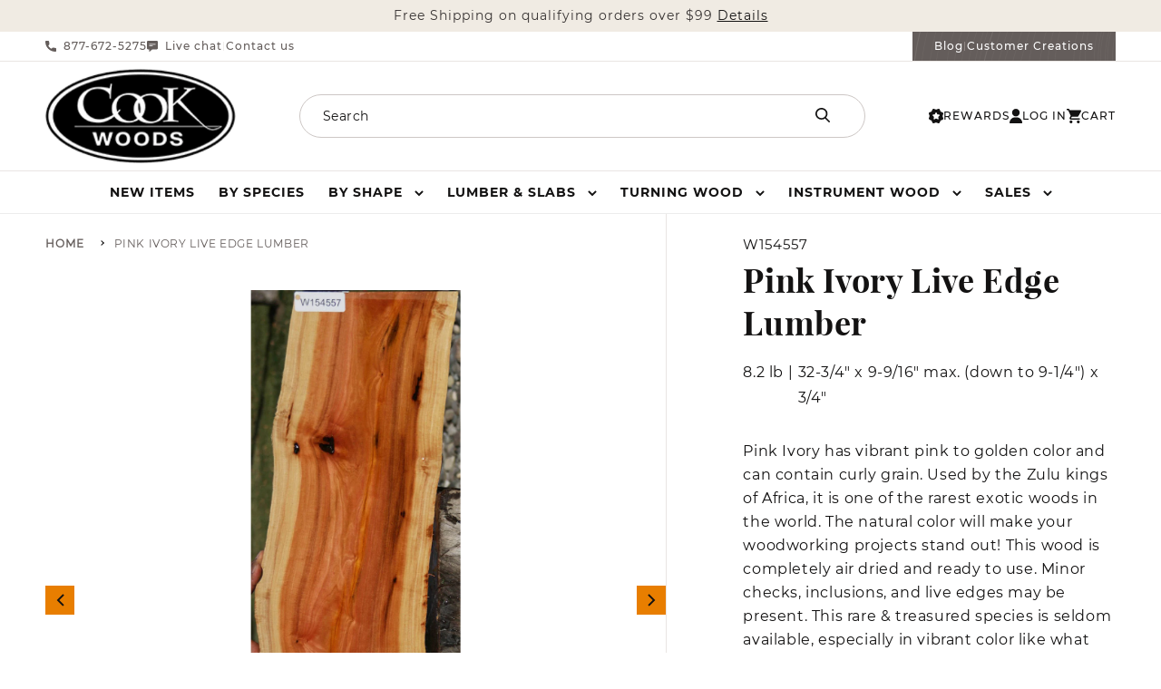

--- FILE ---
content_type: text/html; charset=utf-8
request_url: https://www.cookwoods.com/products/pink-ivory-w154557
body_size: 53277
content:
<!doctype html>
<html id="top" class="no-js" lang="en">
  <head>
    <meta charset="utf-8">
    <meta http-equiv="X-UA-Compatible" content="IE=edge">
    <meta name="viewport" content="width=device-width,initial-scale=1">
    <meta name="theme-color" content="">
    <meta name="msvalidate.01" content="8C29173861F9E3C9C0BCDB550B4E64EF" />
    <meta name="google-site-verification" content="8gCrFyrcF8X9iadY7z94KwuULivEVtbp4j_aczy_kpw" />
    <meta name="google-site-verification" content="XP_25uvpmbbj0HyYrbn3ggTW9uFitqBcJFkmuADRSKM">
    <meta name="google-site-verification" content="5sDzqAVOZYr2qwBl6UeIPL6OqsX584riRaEy_haOCBM">
    <link rel="canonical" href="https://www.cookwoods.com/products/pink-ivory-w154557">
    <link rel="preconnect" href="https://cdn.shopify.com" crossorigin><link rel="preconnect" href="https://fonts.shopifycdn.com" crossorigin><title>
      Pink Ivory Live Edge Lumber
 &ndash; Cook Woods</title>

    
      <meta name="description" content="Pink Ivory has vibrant pink to golden color and can contain curly grain. Used by the Zulu kings of Africa, it is one of the rarest exotic woods in the world. The natural color will make your woodworking projects stand out! This wood is completely air dried and ready to use. Minor checks, inclusions, and live edges may ">
    

    

<meta property="og:site_name" content="Cook Woods">
<meta property="og:url" content="https://www.cookwoods.com/products/pink-ivory-w154557">
<meta property="og:title" content="Pink Ivory Live Edge Lumber">
<meta property="og:type" content="product">
<meta property="og:description" content="Pink Ivory has vibrant pink to golden color and can contain curly grain. Used by the Zulu kings of Africa, it is one of the rarest exotic woods in the world. The natural color will make your woodworking projects stand out! This wood is completely air dried and ready to use. Minor checks, inclusions, and live edges may "><meta property="og:image" content="http://www.cookwoods.com/cdn/shop/products/W154557_1.jpg?v=1740040453">
  <meta property="og:image:secure_url" content="https://www.cookwoods.com/cdn/shop/products/W154557_1.jpg?v=1740040453">
  <meta property="og:image:width" content="800">
  <meta property="og:image:height" content="2372"><meta property="og:price:amount" content="219.34">
  <meta property="og:price:currency" content="USD"><meta name="twitter:site" content="@cookwoods"><meta name="twitter:card" content="summary_large_image">
<meta name="twitter:title" content="Pink Ivory Live Edge Lumber">
<meta name="twitter:description" content="Pink Ivory has vibrant pink to golden color and can contain curly grain. Used by the Zulu kings of Africa, it is one of the rarest exotic woods in the world. The natural color will make your woodworking projects stand out! This wood is completely air dried and ready to use. Minor checks, inclusions, and live edges may ">


    <script src="//www.cookwoods.com/cdn/shop/t/217/assets/global.js?v=86865555995738644251749117955" defer="defer"></script>
    <script>window.performance && window.performance.mark && window.performance.mark('shopify.content_for_header.start');</script><meta name="google-site-verification" content="x-CiXIR98CziDC_KY1wjExEohuMwKmjT_3blb49ZcJw">
<meta name="google-site-verification" content="5sDzqAVOZYr2qwBl6UeIPL6OqsX584riRaEy_haOCBM">
<meta id="shopify-digital-wallet" name="shopify-digital-wallet" content="/20262511/digital_wallets/dialog">
<meta name="shopify-checkout-api-token" content="742e0b6a82d000e60bb0d31bbedc351a">
<meta id="in-context-paypal-metadata" data-shop-id="20262511" data-venmo-supported="false" data-environment="production" data-locale="en_US" data-paypal-v4="true" data-currency="USD">
<link rel="alternate" type="application/json+oembed" href="https://www.cookwoods.com/products/pink-ivory-w154557.oembed">
<script async="async" src="/checkouts/internal/preloads.js?locale=en-US"></script>
<link rel="preconnect" href="https://shop.app" crossorigin="anonymous">
<script async="async" src="https://shop.app/checkouts/internal/preloads.js?locale=en-US&shop_id=20262511" crossorigin="anonymous"></script>
<script id="apple-pay-shop-capabilities" type="application/json">{"shopId":20262511,"countryCode":"US","currencyCode":"USD","merchantCapabilities":["supports3DS"],"merchantId":"gid:\/\/shopify\/Shop\/20262511","merchantName":"Cook Woods","requiredBillingContactFields":["postalAddress","email","phone"],"requiredShippingContactFields":["postalAddress","email","phone"],"shippingType":"shipping","supportedNetworks":["visa","masterCard","amex","discover","elo","jcb"],"total":{"type":"pending","label":"Cook Woods","amount":"1.00"},"shopifyPaymentsEnabled":true,"supportsSubscriptions":true}</script>
<script id="shopify-features" type="application/json">{"accessToken":"742e0b6a82d000e60bb0d31bbedc351a","betas":["rich-media-storefront-analytics"],"domain":"www.cookwoods.com","predictiveSearch":true,"shopId":20262511,"locale":"en"}</script>
<script>var Shopify = Shopify || {};
Shopify.shop = "cookwoods.myshopify.com";
Shopify.locale = "en";
Shopify.currency = {"active":"USD","rate":"1.0"};
Shopify.country = "US";
Shopify.theme = {"name":"cookwoods-shopify-theme\/main","id":177992466803,"schema_name":"Dawn","schema_version":"6.0.2","theme_store_id":null,"role":"main"};
Shopify.theme.handle = "null";
Shopify.theme.style = {"id":null,"handle":null};
Shopify.cdnHost = "www.cookwoods.com/cdn";
Shopify.routes = Shopify.routes || {};
Shopify.routes.root = "/";</script>
<script type="module">!function(o){(o.Shopify=o.Shopify||{}).modules=!0}(window);</script>
<script>!function(o){function n(){var o=[];function n(){o.push(Array.prototype.slice.apply(arguments))}return n.q=o,n}var t=o.Shopify=o.Shopify||{};t.loadFeatures=n(),t.autoloadFeatures=n()}(window);</script>
<script>
  window.ShopifyPay = window.ShopifyPay || {};
  window.ShopifyPay.apiHost = "shop.app\/pay";
  window.ShopifyPay.redirectState = null;
</script>
<script id="shop-js-analytics" type="application/json">{"pageType":"product"}</script>
<script defer="defer" async type="module" src="//www.cookwoods.com/cdn/shopifycloud/shop-js/modules/v2/client.init-shop-cart-sync_BT-GjEfc.en.esm.js"></script>
<script defer="defer" async type="module" src="//www.cookwoods.com/cdn/shopifycloud/shop-js/modules/v2/chunk.common_D58fp_Oc.esm.js"></script>
<script defer="defer" async type="module" src="//www.cookwoods.com/cdn/shopifycloud/shop-js/modules/v2/chunk.modal_xMitdFEc.esm.js"></script>
<script type="module">
  await import("//www.cookwoods.com/cdn/shopifycloud/shop-js/modules/v2/client.init-shop-cart-sync_BT-GjEfc.en.esm.js");
await import("//www.cookwoods.com/cdn/shopifycloud/shop-js/modules/v2/chunk.common_D58fp_Oc.esm.js");
await import("//www.cookwoods.com/cdn/shopifycloud/shop-js/modules/v2/chunk.modal_xMitdFEc.esm.js");

  window.Shopify.SignInWithShop?.initShopCartSync?.({"fedCMEnabled":true,"windoidEnabled":true});

</script>
<script defer="defer" async type="module" src="//www.cookwoods.com/cdn/shopifycloud/shop-js/modules/v2/client.payment-terms_Ci9AEqFq.en.esm.js"></script>
<script defer="defer" async type="module" src="//www.cookwoods.com/cdn/shopifycloud/shop-js/modules/v2/chunk.common_D58fp_Oc.esm.js"></script>
<script defer="defer" async type="module" src="//www.cookwoods.com/cdn/shopifycloud/shop-js/modules/v2/chunk.modal_xMitdFEc.esm.js"></script>
<script type="module">
  await import("//www.cookwoods.com/cdn/shopifycloud/shop-js/modules/v2/client.payment-terms_Ci9AEqFq.en.esm.js");
await import("//www.cookwoods.com/cdn/shopifycloud/shop-js/modules/v2/chunk.common_D58fp_Oc.esm.js");
await import("//www.cookwoods.com/cdn/shopifycloud/shop-js/modules/v2/chunk.modal_xMitdFEc.esm.js");

  
</script>
<script>
  window.Shopify = window.Shopify || {};
  if (!window.Shopify.featureAssets) window.Shopify.featureAssets = {};
  window.Shopify.featureAssets['shop-js'] = {"shop-cart-sync":["modules/v2/client.shop-cart-sync_DZOKe7Ll.en.esm.js","modules/v2/chunk.common_D58fp_Oc.esm.js","modules/v2/chunk.modal_xMitdFEc.esm.js"],"init-fed-cm":["modules/v2/client.init-fed-cm_B6oLuCjv.en.esm.js","modules/v2/chunk.common_D58fp_Oc.esm.js","modules/v2/chunk.modal_xMitdFEc.esm.js"],"shop-cash-offers":["modules/v2/client.shop-cash-offers_D2sdYoxE.en.esm.js","modules/v2/chunk.common_D58fp_Oc.esm.js","modules/v2/chunk.modal_xMitdFEc.esm.js"],"shop-login-button":["modules/v2/client.shop-login-button_QeVjl5Y3.en.esm.js","modules/v2/chunk.common_D58fp_Oc.esm.js","modules/v2/chunk.modal_xMitdFEc.esm.js"],"pay-button":["modules/v2/client.pay-button_DXTOsIq6.en.esm.js","modules/v2/chunk.common_D58fp_Oc.esm.js","modules/v2/chunk.modal_xMitdFEc.esm.js"],"shop-button":["modules/v2/client.shop-button_DQZHx9pm.en.esm.js","modules/v2/chunk.common_D58fp_Oc.esm.js","modules/v2/chunk.modal_xMitdFEc.esm.js"],"avatar":["modules/v2/client.avatar_BTnouDA3.en.esm.js"],"init-windoid":["modules/v2/client.init-windoid_CR1B-cfM.en.esm.js","modules/v2/chunk.common_D58fp_Oc.esm.js","modules/v2/chunk.modal_xMitdFEc.esm.js"],"init-shop-for-new-customer-accounts":["modules/v2/client.init-shop-for-new-customer-accounts_C_vY_xzh.en.esm.js","modules/v2/client.shop-login-button_QeVjl5Y3.en.esm.js","modules/v2/chunk.common_D58fp_Oc.esm.js","modules/v2/chunk.modal_xMitdFEc.esm.js"],"init-shop-email-lookup-coordinator":["modules/v2/client.init-shop-email-lookup-coordinator_BI7n9ZSv.en.esm.js","modules/v2/chunk.common_D58fp_Oc.esm.js","modules/v2/chunk.modal_xMitdFEc.esm.js"],"init-shop-cart-sync":["modules/v2/client.init-shop-cart-sync_BT-GjEfc.en.esm.js","modules/v2/chunk.common_D58fp_Oc.esm.js","modules/v2/chunk.modal_xMitdFEc.esm.js"],"shop-toast-manager":["modules/v2/client.shop-toast-manager_DiYdP3xc.en.esm.js","modules/v2/chunk.common_D58fp_Oc.esm.js","modules/v2/chunk.modal_xMitdFEc.esm.js"],"init-customer-accounts":["modules/v2/client.init-customer-accounts_D9ZNqS-Q.en.esm.js","modules/v2/client.shop-login-button_QeVjl5Y3.en.esm.js","modules/v2/chunk.common_D58fp_Oc.esm.js","modules/v2/chunk.modal_xMitdFEc.esm.js"],"init-customer-accounts-sign-up":["modules/v2/client.init-customer-accounts-sign-up_iGw4briv.en.esm.js","modules/v2/client.shop-login-button_QeVjl5Y3.en.esm.js","modules/v2/chunk.common_D58fp_Oc.esm.js","modules/v2/chunk.modal_xMitdFEc.esm.js"],"shop-follow-button":["modules/v2/client.shop-follow-button_CqMgW2wH.en.esm.js","modules/v2/chunk.common_D58fp_Oc.esm.js","modules/v2/chunk.modal_xMitdFEc.esm.js"],"checkout-modal":["modules/v2/client.checkout-modal_xHeaAweL.en.esm.js","modules/v2/chunk.common_D58fp_Oc.esm.js","modules/v2/chunk.modal_xMitdFEc.esm.js"],"shop-login":["modules/v2/client.shop-login_D91U-Q7h.en.esm.js","modules/v2/chunk.common_D58fp_Oc.esm.js","modules/v2/chunk.modal_xMitdFEc.esm.js"],"lead-capture":["modules/v2/client.lead-capture_BJmE1dJe.en.esm.js","modules/v2/chunk.common_D58fp_Oc.esm.js","modules/v2/chunk.modal_xMitdFEc.esm.js"],"payment-terms":["modules/v2/client.payment-terms_Ci9AEqFq.en.esm.js","modules/v2/chunk.common_D58fp_Oc.esm.js","modules/v2/chunk.modal_xMitdFEc.esm.js"]};
</script>
<script>(function() {
  var isLoaded = false;
  function asyncLoad() {
    if (isLoaded) return;
    isLoaded = true;
    var urls = ["\/\/shopify.privy.com\/widget.js?shop=cookwoods.myshopify.com","https:\/\/formbuilder.hulkapps.com\/skeletopapp.js?shop=cookwoods.myshopify.com","https:\/\/call.chatra.io\/shopify?chatraId=9MkRb9PenPyAa94hd\u0026shop=cookwoods.myshopify.com","https:\/\/cdn-loyalty.yotpo.com\/loader\/BKnQ1fn35vlyvJAdoImuag.js?shop=cookwoods.myshopify.com"];
    for (var i = 0; i < urls.length; i++) {
      var s = document.createElement('script');
      s.type = 'text/javascript';
      s.async = true;
      s.src = urls[i];
      var x = document.getElementsByTagName('script')[0];
      x.parentNode.insertBefore(s, x);
    }
  };
  if(window.attachEvent) {
    window.attachEvent('onload', asyncLoad);
  } else {
    window.addEventListener('load', asyncLoad, false);
  }
})();</script>
<script id="__st">var __st={"a":20262511,"offset":-28800,"reqid":"5cedf491-b6e5-40df-a9f0-2bc40683b21f-1769270512","pageurl":"www.cookwoods.com\/products\/pink-ivory-w154557","u":"0b63cdaf59fa","p":"product","rtyp":"product","rid":6677107572826};</script>
<script>window.ShopifyPaypalV4VisibilityTracking = true;</script>
<script id="captcha-bootstrap">!function(){'use strict';const t='contact',e='account',n='new_comment',o=[[t,t],['blogs',n],['comments',n],[t,'customer']],c=[[e,'customer_login'],[e,'guest_login'],[e,'recover_customer_password'],[e,'create_customer']],r=t=>t.map((([t,e])=>`form[action*='/${t}']:not([data-nocaptcha='true']) input[name='form_type'][value='${e}']`)).join(','),a=t=>()=>t?[...document.querySelectorAll(t)].map((t=>t.form)):[];function s(){const t=[...o],e=r(t);return a(e)}const i='password',u='form_key',d=['recaptcha-v3-token','g-recaptcha-response','h-captcha-response',i],f=()=>{try{return window.sessionStorage}catch{return}},m='__shopify_v',_=t=>t.elements[u];function p(t,e,n=!1){try{const o=window.sessionStorage,c=JSON.parse(o.getItem(e)),{data:r}=function(t){const{data:e,action:n}=t;return t[m]||n?{data:e,action:n}:{data:t,action:n}}(c);for(const[e,n]of Object.entries(r))t.elements[e]&&(t.elements[e].value=n);n&&o.removeItem(e)}catch(o){console.error('form repopulation failed',{error:o})}}const l='form_type',E='cptcha';function T(t){t.dataset[E]=!0}const w=window,h=w.document,L='Shopify',v='ce_forms',y='captcha';let A=!1;((t,e)=>{const n=(g='f06e6c50-85a8-45c8-87d0-21a2b65856fe',I='https://cdn.shopify.com/shopifycloud/storefront-forms-hcaptcha/ce_storefront_forms_captcha_hcaptcha.v1.5.2.iife.js',D={infoText:'Protected by hCaptcha',privacyText:'Privacy',termsText:'Terms'},(t,e,n)=>{const o=w[L][v],c=o.bindForm;if(c)return c(t,g,e,D).then(n);var r;o.q.push([[t,g,e,D],n]),r=I,A||(h.body.append(Object.assign(h.createElement('script'),{id:'captcha-provider',async:!0,src:r})),A=!0)});var g,I,D;w[L]=w[L]||{},w[L][v]=w[L][v]||{},w[L][v].q=[],w[L][y]=w[L][y]||{},w[L][y].protect=function(t,e){n(t,void 0,e),T(t)},Object.freeze(w[L][y]),function(t,e,n,w,h,L){const[v,y,A,g]=function(t,e,n){const i=e?o:[],u=t?c:[],d=[...i,...u],f=r(d),m=r(i),_=r(d.filter((([t,e])=>n.includes(e))));return[a(f),a(m),a(_),s()]}(w,h,L),I=t=>{const e=t.target;return e instanceof HTMLFormElement?e:e&&e.form},D=t=>v().includes(t);t.addEventListener('submit',(t=>{const e=I(t);if(!e)return;const n=D(e)&&!e.dataset.hcaptchaBound&&!e.dataset.recaptchaBound,o=_(e),c=g().includes(e)&&(!o||!o.value);(n||c)&&t.preventDefault(),c&&!n&&(function(t){try{if(!f())return;!function(t){const e=f();if(!e)return;const n=_(t);if(!n)return;const o=n.value;o&&e.removeItem(o)}(t);const e=Array.from(Array(32),(()=>Math.random().toString(36)[2])).join('');!function(t,e){_(t)||t.append(Object.assign(document.createElement('input'),{type:'hidden',name:u})),t.elements[u].value=e}(t,e),function(t,e){const n=f();if(!n)return;const o=[...t.querySelectorAll(`input[type='${i}']`)].map((({name:t})=>t)),c=[...d,...o],r={};for(const[a,s]of new FormData(t).entries())c.includes(a)||(r[a]=s);n.setItem(e,JSON.stringify({[m]:1,action:t.action,data:r}))}(t,e)}catch(e){console.error('failed to persist form',e)}}(e),e.submit())}));const S=(t,e)=>{t&&!t.dataset[E]&&(n(t,e.some((e=>e===t))),T(t))};for(const o of['focusin','change'])t.addEventListener(o,(t=>{const e=I(t);D(e)&&S(e,y())}));const B=e.get('form_key'),M=e.get(l),P=B&&M;t.addEventListener('DOMContentLoaded',(()=>{const t=y();if(P)for(const e of t)e.elements[l].value===M&&p(e,B);[...new Set([...A(),...v().filter((t=>'true'===t.dataset.shopifyCaptcha))])].forEach((e=>S(e,t)))}))}(h,new URLSearchParams(w.location.search),n,t,e,['guest_login'])})(!0,!0)}();</script>
<script integrity="sha256-4kQ18oKyAcykRKYeNunJcIwy7WH5gtpwJnB7kiuLZ1E=" data-source-attribution="shopify.loadfeatures" defer="defer" src="//www.cookwoods.com/cdn/shopifycloud/storefront/assets/storefront/load_feature-a0a9edcb.js" crossorigin="anonymous"></script>
<script crossorigin="anonymous" defer="defer" src="//www.cookwoods.com/cdn/shopifycloud/storefront/assets/shopify_pay/storefront-65b4c6d7.js?v=20250812"></script>
<script data-source-attribution="shopify.dynamic_checkout.dynamic.init">var Shopify=Shopify||{};Shopify.PaymentButton=Shopify.PaymentButton||{isStorefrontPortableWallets:!0,init:function(){window.Shopify.PaymentButton.init=function(){};var t=document.createElement("script");t.src="https://www.cookwoods.com/cdn/shopifycloud/portable-wallets/latest/portable-wallets.en.js",t.type="module",document.head.appendChild(t)}};
</script>
<script data-source-attribution="shopify.dynamic_checkout.buyer_consent">
  function portableWalletsHideBuyerConsent(e){var t=document.getElementById("shopify-buyer-consent"),n=document.getElementById("shopify-subscription-policy-button");t&&n&&(t.classList.add("hidden"),t.setAttribute("aria-hidden","true"),n.removeEventListener("click",e))}function portableWalletsShowBuyerConsent(e){var t=document.getElementById("shopify-buyer-consent"),n=document.getElementById("shopify-subscription-policy-button");t&&n&&(t.classList.remove("hidden"),t.removeAttribute("aria-hidden"),n.addEventListener("click",e))}window.Shopify?.PaymentButton&&(window.Shopify.PaymentButton.hideBuyerConsent=portableWalletsHideBuyerConsent,window.Shopify.PaymentButton.showBuyerConsent=portableWalletsShowBuyerConsent);
</script>
<script data-source-attribution="shopify.dynamic_checkout.cart.bootstrap">document.addEventListener("DOMContentLoaded",(function(){function t(){return document.querySelector("shopify-accelerated-checkout-cart, shopify-accelerated-checkout")}if(t())Shopify.PaymentButton.init();else{new MutationObserver((function(e,n){t()&&(Shopify.PaymentButton.init(),n.disconnect())})).observe(document.body,{childList:!0,subtree:!0})}}));
</script>
<script id='scb4127' type='text/javascript' async='' src='https://www.cookwoods.com/cdn/shopifycloud/privacy-banner/storefront-banner.js'></script><link id="shopify-accelerated-checkout-styles" rel="stylesheet" media="screen" href="https://www.cookwoods.com/cdn/shopifycloud/portable-wallets/latest/accelerated-checkout-backwards-compat.css" crossorigin="anonymous">
<style id="shopify-accelerated-checkout-cart">
        #shopify-buyer-consent {
  margin-top: 1em;
  display: inline-block;
  width: 100%;
}

#shopify-buyer-consent.hidden {
  display: none;
}

#shopify-subscription-policy-button {
  background: none;
  border: none;
  padding: 0;
  text-decoration: underline;
  font-size: inherit;
  cursor: pointer;
}

#shopify-subscription-policy-button::before {
  box-shadow: none;
}

      </style>
<script id="sections-script" data-sections="header,footer" defer="defer" src="//www.cookwoods.com/cdn/shop/t/217/compiled_assets/scripts.js?v=140974"></script>
<script>window.performance && window.performance.mark && window.performance.mark('shopify.content_for_header.end');</script>


    <style data-shopify>
      @font-face {
  font-family: Assistant;
  font-weight: 400;
  font-style: normal;
  font-display: swap;
  src: url("//www.cookwoods.com/cdn/fonts/assistant/assistant_n4.9120912a469cad1cc292572851508ca49d12e768.woff2") format("woff2"),
       url("//www.cookwoods.com/cdn/fonts/assistant/assistant_n4.6e9875ce64e0fefcd3f4446b7ec9036b3ddd2985.woff") format("woff");
}

      @font-face {
  font-family: Assistant;
  font-weight: 700;
  font-style: normal;
  font-display: swap;
  src: url("//www.cookwoods.com/cdn/fonts/assistant/assistant_n7.bf44452348ec8b8efa3aa3068825305886b1c83c.woff2") format("woff2"),
       url("//www.cookwoods.com/cdn/fonts/assistant/assistant_n7.0c887fee83f6b3bda822f1150b912c72da0f7b64.woff") format("woff");
}

      
      
      @font-face {
  font-family: Assistant;
  font-weight: 400;
  font-style: normal;
  font-display: swap;
  src: url("//www.cookwoods.com/cdn/fonts/assistant/assistant_n4.9120912a469cad1cc292572851508ca49d12e768.woff2") format("woff2"),
       url("//www.cookwoods.com/cdn/fonts/assistant/assistant_n4.6e9875ce64e0fefcd3f4446b7ec9036b3ddd2985.woff") format("woff");
}


      :root {
        --font-body-family: Assistant, sans-serif;
        --font-body-style: normal;
        --font-body-weight: 400;
        --font-body-weight-bold: 700;

        --font-heading-family: Assistant, sans-serif;
        --font-heading-style: normal;
        --font-heading-weight: 400;

        --font-body-scale: 1.0;
        --font-heading-scale: 1.0;

        --color-base-text: 19, 18, 18;
        --color-shadow: 19, 18, 18;
        --color-base-background-1: 255, 255, 255;
        --color-base-background-2: 243, 243, 243;
        --color-base-solid-button-labels: 255, 255, 255;
        --color-base-outline-button-labels: 19, 18, 18;
        --color-base-accent-1: 19, 18, 18;
        --color-base-accent-2: 51, 79, 180;
        --payment-terms-background-color: #ffffff;

        --gradient-base-background-1: #ffffff;
        --gradient-base-background-2: #f3f3f3;
        --gradient-base-accent-1: #131212;
        --gradient-base-accent-2: #334fb4;

        --media-padding: px;
        --media-border-opacity: 0.05;
        --media-border-width: 0px;
        --media-radius: 0px;
        --media-shadow-opacity: 0.0;
        --media-shadow-horizontal-offset: 0px;
        --media-shadow-vertical-offset: 4px;
        --media-shadow-blur-radius: 5px;
        --media-shadow-visible: 0;

        --page-width: 140rem;
        --page-width-margin: 0rem;

        --card-image-padding: 0.0rem;
        --card-corner-radius: 0.0rem;
        --card-text-alignment: left;
        --card-border-width: 0.1rem;
        --card-border-opacity: 0.1;
        --card-shadow-opacity: 0.0;
        --card-shadow-visible: 0;
        --card-shadow-horizontal-offset: -1.4rem;
        --card-shadow-vertical-offset: -2.6rem;
        --card-shadow-blur-radius: 2.0rem;

        --badge-corner-radius: 0.0rem;

        --popup-border-width: 1px;
        --popup-border-opacity: 0.1;
        --popup-corner-radius: 0px;
        --popup-shadow-opacity: 0.0;
        --popup-shadow-horizontal-offset: 0px;
        --popup-shadow-vertical-offset: 4px;
        --popup-shadow-blur-radius: 5px;

        --drawer-border-width: 1px;
        --drawer-border-opacity: 0.1;
        --drawer-shadow-opacity: 0.0;
        --drawer-shadow-horizontal-offset: 0px;
        --drawer-shadow-vertical-offset: 4px;
        --drawer-shadow-blur-radius: 5px;

        --spacing-sections-desktop: 0px;
        --spacing-sections-mobile: 0px;

        --grid-desktop-vertical-spacing: 24px;
        --grid-desktop-horizontal-spacing: 24px;
        --grid-mobile-vertical-spacing: 16px;
        --grid-mobile-horizontal-spacing: 16px;

        --text-boxes-border-opacity: 0.1;
        --text-boxes-border-width: 0px;
        --text-boxes-radius: 0px;
        --text-boxes-shadow-opacity: 0.0;
        --text-boxes-shadow-visible: 0;
        --text-boxes-shadow-horizontal-offset: 0px;
        --text-boxes-shadow-vertical-offset: 4px;
        --text-boxes-shadow-blur-radius: 5px;

        --buttons-radius: 0px;
        --buttons-radius-outset: 0px;
        --buttons-border-width: 1px;
        --buttons-border-opacity: 1.0;
        --buttons-shadow-opacity: 0.0;
        --buttons-shadow-visible: 0;
        --buttons-shadow-horizontal-offset: 0px;
        --buttons-shadow-vertical-offset: 4px;
        --buttons-shadow-blur-radius: 5px;
        --buttons-border-offset: 0px;

        --inputs-radius: 0px;
        --inputs-border-width: 1px;
        --inputs-border-opacity: 0.55;
        --inputs-shadow-opacity: 0.0;
        --inputs-shadow-horizontal-offset: 0px;
        --inputs-margin-offset: 0px;
        --inputs-shadow-vertical-offset: 4px;
        --inputs-shadow-blur-radius: 5px;
        --inputs-radius-outset: 0px;

        --variant-pills-radius: 40px;
        --variant-pills-border-width: 1px;
        --variant-pills-border-opacity: 0.55;
        --variant-pills-shadow-opacity: 0.0;
        --variant-pills-shadow-horizontal-offset: 0px;
        --variant-pills-shadow-vertical-offset: 4px;
        --variant-pills-shadow-blur-radius: 5px;

        --message-success-color: #1a7245;
        --message-notice-color: #f1bd6d;
        --message-error-color: #f0696c;
      }

      *,
      *::before,
      *::after {
        box-sizing: inherit;
      }

      html {
        box-sizing: border-box;
        font-size: calc(var(--font-body-scale) * 62.5%);
        height: 100%;
      }

      body {
        display: grid;
        grid-template-rows: auto auto 1fr auto;
        grid-template-columns: 100%;
        min-height: 100%;
        margin: 0;
        font-size: 1.5rem;
        letter-spacing: 0.06rem;
        line-height: calc(1 + 0.8 / var(--font-body-scale));
        font-family: var(--font-body-family);
        font-style: var(--font-body-style);
        font-weight: var(--font-body-weight);
      }

      @media screen and (min-width: 750px) {
        body {
          font-size: 1.6rem;
        }
      }
    </style>

    <link href="//www.cookwoods.com/cdn/shop/t/217/assets/base.css?v=37962517250342546371766782385" rel="stylesheet" type="text/css" media="all" />
<link rel="preload" as="font" href="//www.cookwoods.com/cdn/fonts/assistant/assistant_n4.9120912a469cad1cc292572851508ca49d12e768.woff2" type="font/woff2" crossorigin><link rel="preload" as="font" href="//www.cookwoods.com/cdn/fonts/assistant/assistant_n4.9120912a469cad1cc292572851508ca49d12e768.woff2" type="font/woff2" crossorigin><script>document.documentElement.className = document.documentElement.className.replace('no-js', 'js');
    if (Shopify.designMode) {
      document.documentElement.classList.add('shopify-design-mode');
    }
    </script>
    <script src="https://cdn-widgetsrepository.yotpo.com/v1/loader/BKnQ1fn35vlyvJAdoImuag" async></script>

 <!--begin-boost-pfs-filter-css-->
   <link rel="preload stylesheet" href="//www.cookwoods.com/cdn/shop/t/217/assets/boost-pfs-instant-search.css?v=124470937937718042551749117956" as="style"><link href="//www.cookwoods.com/cdn/shop/t/217/assets/boost-pfs-custom.css?v=113013954992390604781749117957" rel="stylesheet" type="text/css" media="all" />
<style data-id="boost-pfs-style">
    .boost-pfs-filter-option-title-text {}

   .boost-pfs-filter-tree-v .boost-pfs-filter-option-title-text:before {}
    .boost-pfs-filter-tree-v .boost-pfs-filter-option.boost-pfs-filter-option-collapsed .boost-pfs-filter-option-title-text:before {}
    .boost-pfs-filter-tree-h .boost-pfs-filter-option-title-heading:before {}

    .boost-pfs-filter-refine-by .boost-pfs-filter-option-title h3 {}

    .boost-pfs-filter-option-content .boost-pfs-filter-option-item-list .boost-pfs-filter-option-item button,
    .boost-pfs-filter-option-content .boost-pfs-filter-option-item-list .boost-pfs-filter-option-item .boost-pfs-filter-button,
    .boost-pfs-filter-option-range-amount input,
    .boost-pfs-filter-tree-v .boost-pfs-filter-refine-by .boost-pfs-filter-refine-by-items .refine-by-item,
    .boost-pfs-filter-refine-by-wrapper-v .boost-pfs-filter-refine-by .boost-pfs-filter-refine-by-items .refine-by-item,
    .boost-pfs-filter-refine-by .boost-pfs-filter-option-title,
    .boost-pfs-filter-refine-by .boost-pfs-filter-refine-by-items .refine-by-item>a,
    .boost-pfs-filter-refine-by>span,
    .boost-pfs-filter-clear,
    .boost-pfs-filter-clear-all{}
    .boost-pfs-filter-tree-h .boost-pfs-filter-pc .boost-pfs-filter-refine-by-items .refine-by-item .boost-pfs-filter-clear .refine-by-type,
    .boost-pfs-filter-refine-by-wrapper-h .boost-pfs-filter-pc .boost-pfs-filter-refine-by-items .refine-by-item .boost-pfs-filter-clear .refine-by-type {}

    .boost-pfs-filter-option-multi-level-collections .boost-pfs-filter-option-multi-level-list .boost-pfs-filter-option-item .boost-pfs-filter-button-arrow .boost-pfs-arrow:before,
    .boost-pfs-filter-option-multi-level-tag .boost-pfs-filter-option-multi-level-list .boost-pfs-filter-option-item .boost-pfs-filter-button-arrow .boost-pfs-arrow:before {}

    .boost-pfs-filter-refine-by-wrapper-v .boost-pfs-filter-refine-by .boost-pfs-filter-refine-by-items .refine-by-item .boost-pfs-filter-clear:after,
    .boost-pfs-filter-refine-by-wrapper-v .boost-pfs-filter-refine-by .boost-pfs-filter-refine-by-items .refine-by-item .boost-pfs-filter-clear:before,
    .boost-pfs-filter-tree-v .boost-pfs-filter-refine-by .boost-pfs-filter-refine-by-items .refine-by-item .boost-pfs-filter-clear:after,
    .boost-pfs-filter-tree-v .boost-pfs-filter-refine-by .boost-pfs-filter-refine-by-items .refine-by-item .boost-pfs-filter-clear:before,
    .boost-pfs-filter-refine-by-wrapper-h .boost-pfs-filter-pc .boost-pfs-filter-refine-by-items .refine-by-item .boost-pfs-filter-clear:after,
    .boost-pfs-filter-refine-by-wrapper-h .boost-pfs-filter-pc .boost-pfs-filter-refine-by-items .refine-by-item .boost-pfs-filter-clear:before,
    .boost-pfs-filter-tree-h .boost-pfs-filter-pc .boost-pfs-filter-refine-by-items .refine-by-item .boost-pfs-filter-clear:after,
    .boost-pfs-filter-tree-h .boost-pfs-filter-pc .boost-pfs-filter-refine-by-items .refine-by-item .boost-pfs-filter-clear:before {}
    .boost-pfs-filter-option-range-slider .noUi-value-horizontal {}

    .boost-pfs-filter-tree-mobile-button button,
    .boost-pfs-filter-top-sorting-mobile button {}
    .boost-pfs-filter-top-sorting-mobile button>span:after {}
  </style>

 <!--end-boost-pfs-filter-css-->
<link href="https://monorail-edge.shopifysvc.com" rel="dns-prefetch">
<script>(function(){if ("sendBeacon" in navigator && "performance" in window) {try {var session_token_from_headers = performance.getEntriesByType('navigation')[0].serverTiming.find(x => x.name == '_s').description;} catch {var session_token_from_headers = undefined;}var session_cookie_matches = document.cookie.match(/_shopify_s=([^;]*)/);var session_token_from_cookie = session_cookie_matches && session_cookie_matches.length === 2 ? session_cookie_matches[1] : "";var session_token = session_token_from_headers || session_token_from_cookie || "";function handle_abandonment_event(e) {var entries = performance.getEntries().filter(function(entry) {return /monorail-edge.shopifysvc.com/.test(entry.name);});if (!window.abandonment_tracked && entries.length === 0) {window.abandonment_tracked = true;var currentMs = Date.now();var navigation_start = performance.timing.navigationStart;var payload = {shop_id: 20262511,url: window.location.href,navigation_start,duration: currentMs - navigation_start,session_token,page_type: "product"};window.navigator.sendBeacon("https://monorail-edge.shopifysvc.com/v1/produce", JSON.stringify({schema_id: "online_store_buyer_site_abandonment/1.1",payload: payload,metadata: {event_created_at_ms: currentMs,event_sent_at_ms: currentMs}}));}}window.addEventListener('pagehide', handle_abandonment_event);}}());</script>
<script id="web-pixels-manager-setup">(function e(e,d,r,n,o){if(void 0===o&&(o={}),!Boolean(null===(a=null===(i=window.Shopify)||void 0===i?void 0:i.analytics)||void 0===a?void 0:a.replayQueue)){var i,a;window.Shopify=window.Shopify||{};var t=window.Shopify;t.analytics=t.analytics||{};var s=t.analytics;s.replayQueue=[],s.publish=function(e,d,r){return s.replayQueue.push([e,d,r]),!0};try{self.performance.mark("wpm:start")}catch(e){}var l=function(){var e={modern:/Edge?\/(1{2}[4-9]|1[2-9]\d|[2-9]\d{2}|\d{4,})\.\d+(\.\d+|)|Firefox\/(1{2}[4-9]|1[2-9]\d|[2-9]\d{2}|\d{4,})\.\d+(\.\d+|)|Chrom(ium|e)\/(9{2}|\d{3,})\.\d+(\.\d+|)|(Maci|X1{2}).+ Version\/(15\.\d+|(1[6-9]|[2-9]\d|\d{3,})\.\d+)([,.]\d+|)( \(\w+\)|)( Mobile\/\w+|) Safari\/|Chrome.+OPR\/(9{2}|\d{3,})\.\d+\.\d+|(CPU[ +]OS|iPhone[ +]OS|CPU[ +]iPhone|CPU IPhone OS|CPU iPad OS)[ +]+(15[._]\d+|(1[6-9]|[2-9]\d|\d{3,})[._]\d+)([._]\d+|)|Android:?[ /-](13[3-9]|1[4-9]\d|[2-9]\d{2}|\d{4,})(\.\d+|)(\.\d+|)|Android.+Firefox\/(13[5-9]|1[4-9]\d|[2-9]\d{2}|\d{4,})\.\d+(\.\d+|)|Android.+Chrom(ium|e)\/(13[3-9]|1[4-9]\d|[2-9]\d{2}|\d{4,})\.\d+(\.\d+|)|SamsungBrowser\/([2-9]\d|\d{3,})\.\d+/,legacy:/Edge?\/(1[6-9]|[2-9]\d|\d{3,})\.\d+(\.\d+|)|Firefox\/(5[4-9]|[6-9]\d|\d{3,})\.\d+(\.\d+|)|Chrom(ium|e)\/(5[1-9]|[6-9]\d|\d{3,})\.\d+(\.\d+|)([\d.]+$|.*Safari\/(?![\d.]+ Edge\/[\d.]+$))|(Maci|X1{2}).+ Version\/(10\.\d+|(1[1-9]|[2-9]\d|\d{3,})\.\d+)([,.]\d+|)( \(\w+\)|)( Mobile\/\w+|) Safari\/|Chrome.+OPR\/(3[89]|[4-9]\d|\d{3,})\.\d+\.\d+|(CPU[ +]OS|iPhone[ +]OS|CPU[ +]iPhone|CPU IPhone OS|CPU iPad OS)[ +]+(10[._]\d+|(1[1-9]|[2-9]\d|\d{3,})[._]\d+)([._]\d+|)|Android:?[ /-](13[3-9]|1[4-9]\d|[2-9]\d{2}|\d{4,})(\.\d+|)(\.\d+|)|Mobile Safari.+OPR\/([89]\d|\d{3,})\.\d+\.\d+|Android.+Firefox\/(13[5-9]|1[4-9]\d|[2-9]\d{2}|\d{4,})\.\d+(\.\d+|)|Android.+Chrom(ium|e)\/(13[3-9]|1[4-9]\d|[2-9]\d{2}|\d{4,})\.\d+(\.\d+|)|Android.+(UC? ?Browser|UCWEB|U3)[ /]?(15\.([5-9]|\d{2,})|(1[6-9]|[2-9]\d|\d{3,})\.\d+)\.\d+|SamsungBrowser\/(5\.\d+|([6-9]|\d{2,})\.\d+)|Android.+MQ{2}Browser\/(14(\.(9|\d{2,})|)|(1[5-9]|[2-9]\d|\d{3,})(\.\d+|))(\.\d+|)|K[Aa][Ii]OS\/(3\.\d+|([4-9]|\d{2,})\.\d+)(\.\d+|)/},d=e.modern,r=e.legacy,n=navigator.userAgent;return n.match(d)?"modern":n.match(r)?"legacy":"unknown"}(),u="modern"===l?"modern":"legacy",c=(null!=n?n:{modern:"",legacy:""})[u],f=function(e){return[e.baseUrl,"/wpm","/b",e.hashVersion,"modern"===e.buildTarget?"m":"l",".js"].join("")}({baseUrl:d,hashVersion:r,buildTarget:u}),m=function(e){var d=e.version,r=e.bundleTarget,n=e.surface,o=e.pageUrl,i=e.monorailEndpoint;return{emit:function(e){var a=e.status,t=e.errorMsg,s=(new Date).getTime(),l=JSON.stringify({metadata:{event_sent_at_ms:s},events:[{schema_id:"web_pixels_manager_load/3.1",payload:{version:d,bundle_target:r,page_url:o,status:a,surface:n,error_msg:t},metadata:{event_created_at_ms:s}}]});if(!i)return console&&console.warn&&console.warn("[Web Pixels Manager] No Monorail endpoint provided, skipping logging."),!1;try{return self.navigator.sendBeacon.bind(self.navigator)(i,l)}catch(e){}var u=new XMLHttpRequest;try{return u.open("POST",i,!0),u.setRequestHeader("Content-Type","text/plain"),u.send(l),!0}catch(e){return console&&console.warn&&console.warn("[Web Pixels Manager] Got an unhandled error while logging to Monorail."),!1}}}}({version:r,bundleTarget:l,surface:e.surface,pageUrl:self.location.href,monorailEndpoint:e.monorailEndpoint});try{o.browserTarget=l,function(e){var d=e.src,r=e.async,n=void 0===r||r,o=e.onload,i=e.onerror,a=e.sri,t=e.scriptDataAttributes,s=void 0===t?{}:t,l=document.createElement("script"),u=document.querySelector("head"),c=document.querySelector("body");if(l.async=n,l.src=d,a&&(l.integrity=a,l.crossOrigin="anonymous"),s)for(var f in s)if(Object.prototype.hasOwnProperty.call(s,f))try{l.dataset[f]=s[f]}catch(e){}if(o&&l.addEventListener("load",o),i&&l.addEventListener("error",i),u)u.appendChild(l);else{if(!c)throw new Error("Did not find a head or body element to append the script");c.appendChild(l)}}({src:f,async:!0,onload:function(){if(!function(){var e,d;return Boolean(null===(d=null===(e=window.Shopify)||void 0===e?void 0:e.analytics)||void 0===d?void 0:d.initialized)}()){var d=window.webPixelsManager.init(e)||void 0;if(d){var r=window.Shopify.analytics;r.replayQueue.forEach((function(e){var r=e[0],n=e[1],o=e[2];d.publishCustomEvent(r,n,o)})),r.replayQueue=[],r.publish=d.publishCustomEvent,r.visitor=d.visitor,r.initialized=!0}}},onerror:function(){return m.emit({status:"failed",errorMsg:"".concat(f," has failed to load")})},sri:function(e){var d=/^sha384-[A-Za-z0-9+/=]+$/;return"string"==typeof e&&d.test(e)}(c)?c:"",scriptDataAttributes:o}),m.emit({status:"loading"})}catch(e){m.emit({status:"failed",errorMsg:(null==e?void 0:e.message)||"Unknown error"})}}})({shopId: 20262511,storefrontBaseUrl: "https://www.cookwoods.com",extensionsBaseUrl: "https://extensions.shopifycdn.com/cdn/shopifycloud/web-pixels-manager",monorailEndpoint: "https://monorail-edge.shopifysvc.com/unstable/produce_batch",surface: "storefront-renderer",enabledBetaFlags: ["2dca8a86"],webPixelsConfigList: [{"id":"2044658035","configuration":"{\"businessId\":\"933BE5837158C71E682EB892\",\"environment\":\"production\",\"debug\":\"false\"}","eventPayloadVersion":"v1","runtimeContext":"STRICT","scriptVersion":"d5ef50063231899b62b2e476e608105a","type":"APP","apiClientId":861484,"privacyPurposes":["ANALYTICS","MARKETING","SALE_OF_DATA"],"dataSharingAdjustments":{"protectedCustomerApprovalScopes":["read_customer_email","read_customer_name","read_customer_personal_data","read_customer_phone"]}},{"id":"1132495219","configuration":"{\"pixelCode\":\"D0NMNN3C77U8Q45A4090\"}","eventPayloadVersion":"v1","runtimeContext":"STRICT","scriptVersion":"22e92c2ad45662f435e4801458fb78cc","type":"APP","apiClientId":4383523,"privacyPurposes":["ANALYTICS","MARKETING","SALE_OF_DATA"],"dataSharingAdjustments":{"protectedCustomerApprovalScopes":["read_customer_address","read_customer_email","read_customer_name","read_customer_personal_data","read_customer_phone"]}},{"id":"717717875","configuration":"{\"config\":\"{\\\"google_tag_ids\\\":[\\\"G-PD6V98NGX5\\\",\\\"GT-5RMHK52\\\"],\\\"target_country\\\":\\\"US\\\",\\\"gtag_events\\\":[{\\\"type\\\":\\\"search\\\",\\\"action_label\\\":\\\"G-PD6V98NGX5\\\"},{\\\"type\\\":\\\"begin_checkout\\\",\\\"action_label\\\":\\\"G-PD6V98NGX5\\\"},{\\\"type\\\":\\\"view_item\\\",\\\"action_label\\\":[\\\"G-PD6V98NGX5\\\",\\\"MC-W631G6K776\\\"]},{\\\"type\\\":\\\"purchase\\\",\\\"action_label\\\":[\\\"G-PD6V98NGX5\\\",\\\"MC-W631G6K776\\\"]},{\\\"type\\\":\\\"page_view\\\",\\\"action_label\\\":[\\\"G-PD6V98NGX5\\\",\\\"MC-W631G6K776\\\"]},{\\\"type\\\":\\\"add_payment_info\\\",\\\"action_label\\\":\\\"G-PD6V98NGX5\\\"},{\\\"type\\\":\\\"add_to_cart\\\",\\\"action_label\\\":\\\"G-PD6V98NGX5\\\"}],\\\"enable_monitoring_mode\\\":false}\"}","eventPayloadVersion":"v1","runtimeContext":"OPEN","scriptVersion":"b2a88bafab3e21179ed38636efcd8a93","type":"APP","apiClientId":1780363,"privacyPurposes":[],"dataSharingAdjustments":{"protectedCustomerApprovalScopes":["read_customer_address","read_customer_email","read_customer_name","read_customer_personal_data","read_customer_phone"]}},{"id":"100139098","configuration":"{\"pixel_id\":\"1867834239931335\",\"pixel_type\":\"facebook_pixel\",\"metaapp_system_user_token\":\"-\"}","eventPayloadVersion":"v1","runtimeContext":"OPEN","scriptVersion":"ca16bc87fe92b6042fbaa3acc2fbdaa6","type":"APP","apiClientId":2329312,"privacyPurposes":["ANALYTICS","MARKETING","SALE_OF_DATA"],"dataSharingAdjustments":{"protectedCustomerApprovalScopes":["read_customer_address","read_customer_email","read_customer_name","read_customer_personal_data","read_customer_phone"]}},{"id":"146276723","eventPayloadVersion":"1","runtimeContext":"LAX","scriptVersion":"1","type":"CUSTOM","privacyPurposes":["ANALYTICS","MARKETING","SALE_OF_DATA"],"name":"Conversion Tracking Code"},{"id":"158400883","eventPayloadVersion":"1","runtimeContext":"LAX","scriptVersion":"1","type":"CUSTOM","privacyPurposes":["ANALYTICS","MARKETING","SALE_OF_DATA"],"name":"Chatra"},{"id":"shopify-app-pixel","configuration":"{}","eventPayloadVersion":"v1","runtimeContext":"STRICT","scriptVersion":"0450","apiClientId":"shopify-pixel","type":"APP","privacyPurposes":["ANALYTICS","MARKETING"]},{"id":"shopify-custom-pixel","eventPayloadVersion":"v1","runtimeContext":"LAX","scriptVersion":"0450","apiClientId":"shopify-pixel","type":"CUSTOM","privacyPurposes":["ANALYTICS","MARKETING"]}],isMerchantRequest: false,initData: {"shop":{"name":"Cook Woods","paymentSettings":{"currencyCode":"USD"},"myshopifyDomain":"cookwoods.myshopify.com","countryCode":"US","storefrontUrl":"https:\/\/www.cookwoods.com"},"customer":null,"cart":null,"checkout":null,"productVariants":[{"price":{"amount":219.34,"currencyCode":"USD"},"product":{"title":"Pink Ivory Live Edge Lumber","vendor":"Cook Woods","id":"6677107572826","untranslatedTitle":"Pink Ivory Live Edge Lumber","url":"\/products\/pink-ivory-w154557","type":"Wood"},"id":"39712001654874","image":{"src":"\/\/www.cookwoods.com\/cdn\/shop\/products\/W154557_1.jpg?v=1740040453"},"sku":"W154557","title":"Default Title","untranslatedTitle":"Default Title"}],"purchasingCompany":null},},"https://www.cookwoods.com/cdn","fcfee988w5aeb613cpc8e4bc33m6693e112",{"modern":"","legacy":""},{"shopId":"20262511","storefrontBaseUrl":"https:\/\/www.cookwoods.com","extensionBaseUrl":"https:\/\/extensions.shopifycdn.com\/cdn\/shopifycloud\/web-pixels-manager","surface":"storefront-renderer","enabledBetaFlags":"[\"2dca8a86\"]","isMerchantRequest":"false","hashVersion":"fcfee988w5aeb613cpc8e4bc33m6693e112","publish":"custom","events":"[[\"page_viewed\",{}],[\"product_viewed\",{\"productVariant\":{\"price\":{\"amount\":219.34,\"currencyCode\":\"USD\"},\"product\":{\"title\":\"Pink Ivory Live Edge Lumber\",\"vendor\":\"Cook Woods\",\"id\":\"6677107572826\",\"untranslatedTitle\":\"Pink Ivory Live Edge Lumber\",\"url\":\"\/products\/pink-ivory-w154557\",\"type\":\"Wood\"},\"id\":\"39712001654874\",\"image\":{\"src\":\"\/\/www.cookwoods.com\/cdn\/shop\/products\/W154557_1.jpg?v=1740040453\"},\"sku\":\"W154557\",\"title\":\"Default Title\",\"untranslatedTitle\":\"Default Title\"}}]]"});</script><script>
  window.ShopifyAnalytics = window.ShopifyAnalytics || {};
  window.ShopifyAnalytics.meta = window.ShopifyAnalytics.meta || {};
  window.ShopifyAnalytics.meta.currency = 'USD';
  var meta = {"product":{"id":6677107572826,"gid":"gid:\/\/shopify\/Product\/6677107572826","vendor":"Cook Woods","type":"Wood","handle":"pink-ivory-w154557","variants":[{"id":39712001654874,"price":21934,"name":"Pink Ivory Live Edge Lumber","public_title":null,"sku":"W154557"}],"remote":false},"page":{"pageType":"product","resourceType":"product","resourceId":6677107572826,"requestId":"5cedf491-b6e5-40df-a9f0-2bc40683b21f-1769270512"}};
  for (var attr in meta) {
    window.ShopifyAnalytics.meta[attr] = meta[attr];
  }
</script>
<script class="analytics">
  (function () {
    var customDocumentWrite = function(content) {
      var jquery = null;

      if (window.jQuery) {
        jquery = window.jQuery;
      } else if (window.Checkout && window.Checkout.$) {
        jquery = window.Checkout.$;
      }

      if (jquery) {
        jquery('body').append(content);
      }
    };

    var hasLoggedConversion = function(token) {
      if (token) {
        return document.cookie.indexOf('loggedConversion=' + token) !== -1;
      }
      return false;
    }

    var setCookieIfConversion = function(token) {
      if (token) {
        var twoMonthsFromNow = new Date(Date.now());
        twoMonthsFromNow.setMonth(twoMonthsFromNow.getMonth() + 2);

        document.cookie = 'loggedConversion=' + token + '; expires=' + twoMonthsFromNow;
      }
    }

    var trekkie = window.ShopifyAnalytics.lib = window.trekkie = window.trekkie || [];
    if (trekkie.integrations) {
      return;
    }
    trekkie.methods = [
      'identify',
      'page',
      'ready',
      'track',
      'trackForm',
      'trackLink'
    ];
    trekkie.factory = function(method) {
      return function() {
        var args = Array.prototype.slice.call(arguments);
        args.unshift(method);
        trekkie.push(args);
        return trekkie;
      };
    };
    for (var i = 0; i < trekkie.methods.length; i++) {
      var key = trekkie.methods[i];
      trekkie[key] = trekkie.factory(key);
    }
    trekkie.load = function(config) {
      trekkie.config = config || {};
      trekkie.config.initialDocumentCookie = document.cookie;
      var first = document.getElementsByTagName('script')[0];
      var script = document.createElement('script');
      script.type = 'text/javascript';
      script.onerror = function(e) {
        var scriptFallback = document.createElement('script');
        scriptFallback.type = 'text/javascript';
        scriptFallback.onerror = function(error) {
                var Monorail = {
      produce: function produce(monorailDomain, schemaId, payload) {
        var currentMs = new Date().getTime();
        var event = {
          schema_id: schemaId,
          payload: payload,
          metadata: {
            event_created_at_ms: currentMs,
            event_sent_at_ms: currentMs
          }
        };
        return Monorail.sendRequest("https://" + monorailDomain + "/v1/produce", JSON.stringify(event));
      },
      sendRequest: function sendRequest(endpointUrl, payload) {
        // Try the sendBeacon API
        if (window && window.navigator && typeof window.navigator.sendBeacon === 'function' && typeof window.Blob === 'function' && !Monorail.isIos12()) {
          var blobData = new window.Blob([payload], {
            type: 'text/plain'
          });

          if (window.navigator.sendBeacon(endpointUrl, blobData)) {
            return true;
          } // sendBeacon was not successful

        } // XHR beacon

        var xhr = new XMLHttpRequest();

        try {
          xhr.open('POST', endpointUrl);
          xhr.setRequestHeader('Content-Type', 'text/plain');
          xhr.send(payload);
        } catch (e) {
          console.log(e);
        }

        return false;
      },
      isIos12: function isIos12() {
        return window.navigator.userAgent.lastIndexOf('iPhone; CPU iPhone OS 12_') !== -1 || window.navigator.userAgent.lastIndexOf('iPad; CPU OS 12_') !== -1;
      }
    };
    Monorail.produce('monorail-edge.shopifysvc.com',
      'trekkie_storefront_load_errors/1.1',
      {shop_id: 20262511,
      theme_id: 177992466803,
      app_name: "storefront",
      context_url: window.location.href,
      source_url: "//www.cookwoods.com/cdn/s/trekkie.storefront.8d95595f799fbf7e1d32231b9a28fd43b70c67d3.min.js"});

        };
        scriptFallback.async = true;
        scriptFallback.src = '//www.cookwoods.com/cdn/s/trekkie.storefront.8d95595f799fbf7e1d32231b9a28fd43b70c67d3.min.js';
        first.parentNode.insertBefore(scriptFallback, first);
      };
      script.async = true;
      script.src = '//www.cookwoods.com/cdn/s/trekkie.storefront.8d95595f799fbf7e1d32231b9a28fd43b70c67d3.min.js';
      first.parentNode.insertBefore(script, first);
    };
    trekkie.load(
      {"Trekkie":{"appName":"storefront","development":false,"defaultAttributes":{"shopId":20262511,"isMerchantRequest":null,"themeId":177992466803,"themeCityHash":"2064767445230156366","contentLanguage":"en","currency":"USD"},"isServerSideCookieWritingEnabled":true,"monorailRegion":"shop_domain","enabledBetaFlags":["65f19447"]},"Session Attribution":{},"S2S":{"facebookCapiEnabled":true,"source":"trekkie-storefront-renderer","apiClientId":580111}}
    );

    var loaded = false;
    trekkie.ready(function() {
      if (loaded) return;
      loaded = true;

      window.ShopifyAnalytics.lib = window.trekkie;

      var originalDocumentWrite = document.write;
      document.write = customDocumentWrite;
      try { window.ShopifyAnalytics.merchantGoogleAnalytics.call(this); } catch(error) {};
      document.write = originalDocumentWrite;

      window.ShopifyAnalytics.lib.page(null,{"pageType":"product","resourceType":"product","resourceId":6677107572826,"requestId":"5cedf491-b6e5-40df-a9f0-2bc40683b21f-1769270512","shopifyEmitted":true});

      var match = window.location.pathname.match(/checkouts\/(.+)\/(thank_you|post_purchase)/)
      var token = match? match[1]: undefined;
      if (!hasLoggedConversion(token)) {
        setCookieIfConversion(token);
        window.ShopifyAnalytics.lib.track("Viewed Product",{"currency":"USD","variantId":39712001654874,"productId":6677107572826,"productGid":"gid:\/\/shopify\/Product\/6677107572826","name":"Pink Ivory Live Edge Lumber","price":"219.34","sku":"W154557","brand":"Cook Woods","variant":null,"category":"Wood","nonInteraction":true,"remote":false},undefined,undefined,{"shopifyEmitted":true});
      window.ShopifyAnalytics.lib.track("monorail:\/\/trekkie_storefront_viewed_product\/1.1",{"currency":"USD","variantId":39712001654874,"productId":6677107572826,"productGid":"gid:\/\/shopify\/Product\/6677107572826","name":"Pink Ivory Live Edge Lumber","price":"219.34","sku":"W154557","brand":"Cook Woods","variant":null,"category":"Wood","nonInteraction":true,"remote":false,"referer":"https:\/\/www.cookwoods.com\/products\/pink-ivory-w154557"});
      }
    });


        var eventsListenerScript = document.createElement('script');
        eventsListenerScript.async = true;
        eventsListenerScript.src = "//www.cookwoods.com/cdn/shopifycloud/storefront/assets/shop_events_listener-3da45d37.js";
        document.getElementsByTagName('head')[0].appendChild(eventsListenerScript);

})();</script>
  <script>
  if (!window.ga || (window.ga && typeof window.ga !== 'function')) {
    window.ga = function ga() {
      (window.ga.q = window.ga.q || []).push(arguments);
      if (window.Shopify && window.Shopify.analytics && typeof window.Shopify.analytics.publish === 'function') {
        window.Shopify.analytics.publish("ga_stub_called", {}, {sendTo: "google_osp_migration"});
      }
      console.error("Shopify's Google Analytics stub called with:", Array.from(arguments), "\nSee https://help.shopify.com/manual/promoting-marketing/pixels/pixel-migration#google for more information.");
    };
    if (window.Shopify && window.Shopify.analytics && typeof window.Shopify.analytics.publish === 'function') {
      window.Shopify.analytics.publish("ga_stub_initialized", {}, {sendTo: "google_osp_migration"});
    }
  }
</script>
<script
  defer
  src="https://www.cookwoods.com/cdn/shopifycloud/perf-kit/shopify-perf-kit-3.0.4.min.js"
  data-application="storefront-renderer"
  data-shop-id="20262511"
  data-render-region="gcp-us-central1"
  data-page-type="product"
  data-theme-instance-id="177992466803"
  data-theme-name="Dawn"
  data-theme-version="6.0.2"
  data-monorail-region="shop_domain"
  data-resource-timing-sampling-rate="10"
  data-shs="true"
  data-shs-beacon="true"
  data-shs-export-with-fetch="true"
  data-shs-logs-sample-rate="1"
  data-shs-beacon-endpoint="https://www.cookwoods.com/api/collect"
></script>
</head>

  <body class="gradient">
    <a class="skip-to-content-link button visually-hidden" href="#MainContent">
      Skip to content
    </a><div id="shopify-section-announcement-bar" class="shopify-section"><link rel="stylesheet" href="//www.cookwoods.com/cdn/shop/t/217/assets/glide.core.min.css?v=146858368915901599061749117958">
<link rel="stylesheet" href="//www.cookwoods.com/cdn/shop/t/217/assets/glide.theme.min.css?v=129828476650618350741749117958">
<link rel="stylesheet" href="//www.cookwoods.com/cdn/shop/t/217/assets/announcement-bar.css?v=75739858585888527571749117957"><div class="announcement-bar color-background-2 "><div class="announcement-bar__slide ann" ><p class="announcement-bar__message">
          Free Shipping on qualifying orders over $99
<a
              href="/pages/shipping-information"
              class="announcement-bar__link font-orange link focus-inset animate-arrow"
            >Details</a></p></div></div>
</div>
    <div id="shopify-section-header" class="shopify-section section-header"><link rel="stylesheet" href="//www.cookwoods.com/cdn/shop/t/217/assets/component-list-menu.css?v=151968516119678728991749117957" media="print" onload="this.media='all'">
<link rel="stylesheet" href="//www.cookwoods.com/cdn/shop/t/217/assets/component-search.css?v=98079996815557583211749117956" media="print" onload="this.media='all'">
<link rel="stylesheet" href="//www.cookwoods.com/cdn/shop/t/217/assets/component-menu-drawer.css?v=93654954529012376421749117957" media="print" onload="this.media='all'">
<link rel="stylesheet" href="//www.cookwoods.com/cdn/shop/t/217/assets/component-cart-notification.css?v=81276684954084706901749117957" media="print" onload="this.media='all'">
<link rel="stylesheet" href="//www.cookwoods.com/cdn/shop/t/217/assets/component-cart-items.css?v=95743154934937212301750005165" media="print" onload="this.media='all'"><link rel="stylesheet" href="//www.cookwoods.com/cdn/shop/t/217/assets/component-mega-menu.css?v=111912404404857707011749117957" media="print" onload="this.media='all'">
<noscript><link href="//www.cookwoods.com/cdn/shop/t/217/assets/component-mega-menu.css?v=111912404404857707011749117957" rel="stylesheet" type="text/css" media="all" /></noscript><noscript><link href="//www.cookwoods.com/cdn/shop/t/217/assets/component-list-menu.css?v=151968516119678728991749117957" rel="stylesheet" type="text/css" media="all" /></noscript>
<noscript><link href="//www.cookwoods.com/cdn/shop/t/217/assets/component-search.css?v=98079996815557583211749117956" rel="stylesheet" type="text/css" media="all" /></noscript>
<noscript><link href="//www.cookwoods.com/cdn/shop/t/217/assets/component-menu-drawer.css?v=93654954529012376421749117957" rel="stylesheet" type="text/css" media="all" /></noscript>
<noscript><link href="//www.cookwoods.com/cdn/shop/t/217/assets/component-cart-notification.css?v=81276684954084706901749117957" rel="stylesheet" type="text/css" media="all" /></noscript>
<noscript><link href="//www.cookwoods.com/cdn/shop/t/217/assets/component-cart-items.css?v=95743154934937212301750005165" rel="stylesheet" type="text/css" media="all" /></noscript>

<style>
  header-drawer {
    justify-self: start;
    margin-left: -1rem;
  }

  .header__heading-logo {
    max-width: 210px;
  }

  @media screen and (min-width: 990px) {
    header-drawer {
      display: none;
    }
  }

  .menu-drawer-container {
    display: flex;
  }

  .list-menu {
    list-style: none;
    padding: 0;
    margin: 0;
  }

  .list-menu--inline {
    width: 100%;
    display: inline-flex;
    flex-wrap: wrap;
    justify-content: center;
  }

  .list-menu--inline li:last-child .header__menu-item:not(.link--text),
  .list-menu--inline li:last-child .header__menu-item__link-c {
    padding-right: 0;
  }

  .list-menu__item {
    display: flex;
    align-items: center;
    justify-content: flex-start;
    line-height: 1;
    padding-bottom: 1.6rem;
  }

  .list-menu__item--link {
    text-decoration: none;
    padding-bottom: 1rem;
    padding-top: 1rem;
    line-height: calc(1 + 0.8 / var(--font-body-scale));
  }

  @media screen and (min-width: 750px) {
    .list-menu__item--link {
      padding-bottom: 0.5rem;
      padding-top: 0.5rem;
    }
  }
</style><style data-shopify>.header {
    padding-top: 0px;
    padding-bottom: 0px;
  }

  .section-header {
    margin-bottom: 0px;
  }

  @media screen and (min-width: 750px) {
    .section-header {
      margin-bottom: 0px;
    }
  }

  @media screen and (min-width: 990px) {
    .header {
      padding-top: 0px;
      padding-bottom: 0px;
    }
  }</style><script src="//www.cookwoods.com/cdn/shop/t/217/assets/details-disclosure.js?v=153497636716254413831749117956" defer="defer"></script>
<script src="//www.cookwoods.com/cdn/shop/t/217/assets/details-modal.js?v=4511761896672669691749117956" defer="defer"></script>
<script src="//www.cookwoods.com/cdn/shop/t/217/assets/cart-notification.js?v=108062308863717798871749117956" defer="defer"></script><svg xmlns="http://www.w3.org/2000/svg" class="hidden">
  <symbol id="icon-search" viewbox="0 0 18 19" fill="none">
    <path fill-rule="evenodd" clip-rule="evenodd" d="M11.03 11.68A5.784 5.784 0 112.85 3.5a5.784 5.784 0 018.18 8.18zm.26 1.12a6.78 6.78 0 11.72-.7l5.4 5.4a.5.5 0 11-.71.7l-5.41-5.4z" fill="currentColor"/>
  </symbol>

  <symbol id="icon-close" class="icon icon-close" fill="none" viewBox="0 0 18 17">
    <path d="M.865 15.978a.5.5 0 00.707.707l7.433-7.431 7.579 7.282a.501.501 0 00.846-.37.5.5 0 00-.153-.351L9.712 8.546l7.417-7.416a.5.5 0 10-.707-.708L8.991 7.853 1.413.573a.5.5 0 10-.693.72l7.563 7.268-7.418 7.417z" fill="currentColor" />
  </symbol>
</svg>

<div class="header-wrapper color-background-1 gradient header-wrapper--border-bottom">
  <div class="header-info">
    <div class="page-width">
      <div class="header-info__inner">
        <ul>
          <li><a href="tel:877-672-5275"><svg width="12" height="12" viewBox="0 0 12 12" xmlns="http://www.w3.org/2000/svg">
    <path d="M11.037 7.877a6.813 6.813 0 0 1-2.14-.341c-.335-.114-.746-.01-.95.2l-1.35 1.019C5.032 7.92 4.068 6.956 3.244 5.403l.99-1.314a.97.97 0 0 0 .238-.983A6.824 6.824 0 0 1 4.13.963.964.964 0 0 0 3.167 0H.963A.964.964 0 0 0 0 .963C0 7.049 4.951 12 11.037 12c.531 0 .963-.432.963-.963V8.84a.964.964 0 0 0-.963-.962z" fill="#645D5B" fill-rule="nonzero"/>
</svg>
877-672-5275</a></li>
          <li><a href="javascript:void(0);" onclick="Chatra('openChat', true)"><svg width="12" height="12" viewBox="0 0 12 12" xmlns="http://www.w3.org/2000/svg">
    <path d="M10.8 0H1.2C.538 0 0 .577 0 1.286v6.857c0 .709.538 1.286 1.2 1.286h1.2v2.142c0 .165.088.315.226.387a.382.382 0 0 0 .424-.052L5.94 9.43h4.86c.662 0 1.2-.577 1.2-1.286V1.286C12 .576 11.462 0 10.8 0zM6 6H2.8c-.221 0-.4-.192-.4-.429 0-.236.179-.428.4-.428H6c.221 0 .4.192.4.428C6.4 5.808 6.221 6 6 6zm3.2-1.714H2.8c-.221 0-.4-.192-.4-.429 0-.236.179-.428.4-.428h6.4c.221 0 .4.192.4.428 0 .237-.179.429-.4.429z" fill="#645D5B" fill-rule="nonzero"/>
</svg>
Live chat</a></li>
          <li><span>|</span></li>
          <li><a href="/pages/contact">Contact us</a></li>
        </ul>
        <ul>
          <li><a href="/blogs/articles">Blog</a></li>
          <li><span>|</span></li>
          <li><a href="/blogs/customer-creations">Customer Creations</a></li>
        </ul>
      </div>
    </div>
  </div>
  <header class="header header--top-left page-width header--has-menu"><header-drawer data-breakpoint="tablet">
        <details id="Details-menu-drawer-container" class="menu-drawer-container">
          <summary class="header__icon header__icon--menu header__icon--summary link focus-inset" aria-label="Menu">
            <span>
              <svg
  aria-hidden="true"
  focusable="false"
  role="presentation"
  class="icon-hamburger"
  fill="none"
  width="24"
  height="14"
  viewBox="0 0 24 14"
  xmlns="http://www.w3.org/2000/svg"
>
  <g fill="#131212" fill-rule="evenodd">
    <path d="M0 0h24v2H0zM0 6h24v2H0zM0 12h24v2H0z" />
  </g>
</svg>

              <svg xmlns="http://www.w3.org/2000/svg" aria-hidden="true" focusable="false" role="presentation" class="icon icon-close" fill="none" viewBox="0 0 19 19">
  <g fill="currentColor" fill-rule="evenodd">
        <path d="m1.414 0 16.97 16.97-1.413 1.414L0 1.414z"/>
        <path d="M16.97 0 0 16.97l1.414 1.414 16.97-16.97z"/>
    </g>
</svg>

            </span>
          </summary>
          <div id="menu-drawer" class="gradient menu-drawer motion-reduce" tabindex="-1">
            <div class="menu-drawer__inner-container">
              <div class="menu-drawer__navigation-container">
                <nav class="menu-drawer__navigation">
                  <ul class="menu-drawer__menu has-submenu list-menu" role="list"><li><a href="/collections/new-items" class="menu-drawer__menu-item list-menu__item link link--text focus-inset">
                            New Items
                          </a></li><li><a href="/pages/wood-by-species" class="menu-drawer__menu-item list-menu__item link link--text focus-inset">
                            By Species
                          </a></li><li><details id="Details-menu-drawer-menu-item-3">
                            <summary class="menu-drawer__menu-item list-menu__item link link--text focus-inset">
                              By Shape
                              <svg
  aria-hidden="true"
  focusable="false"
  role="presentation"
  class="icon-arrow"
  width="9"
  height="14"
  viewBox="0 0 9 14"
  xmlns="http://www.w3.org/2000/svg"
>
  <path d="m1 13 6-6-6-6" stroke="#131212" stroke-width="2" fill="none" fill-rule="evenodd" />
</svg>

                              <svg aria-hidden="true" focusable="false" role="presentation" class="icon icon-caret" width="18" height="10" viewBox="0 0 18 10" xmlns="http://www.w3.org/2000/svg">
  <g fill="none" fill-rule="evenodd">
      <path stroke="currentColor" stroke-width="2" d="M6 1 2 5l4 4"/>
      <path fill="currentColor" d="M18 4H2v2h16z"/>
  </g>
</svg>
                            </summary>
                            <div id="link-ByShape" class="menu-drawer__submenu has-submenu gradient motion-reduce" tabindex="-1">
                              <div class="menu-drawer__inner-submenu">
                                <button class="menu-drawer__close-button link link--text focus-inset" aria-expanded="true"><svg width="18" height="10" viewBox="0 0 18 10" xmlns="http://www.w3.org/2000/svg">
    <g fill="none" fill-rule="evenodd">
        <path stroke="#131212" stroke-width="2" d="M6 1 2 5l4 4"/>
        <path fill="#131212" d="M18 4H2v2h16z"/>
    </g>
</svg>
back
                                </button>
                                <div class="menu-drawer__title">
                                  <h1>By Shape</h1>
                                </div>
                                <ul class="menu-drawer__menu menu-drawer__menu-sub-menu" role="list" tabindex="-1"><li>
                                        <a href="/collections/pre-cut-sizes" class="menu-drawer__menu-item link link--text list-menu__item focus-inset"><div class="mega-menu__link__img"> 
                                          <div class="mega-menu__link__img__c">
                                            <div style="--ratio-percent:66.60412757973734%; width: 100%;">
                                              <div class="cd-img ratio">
                                                <div class="cd-img__media">
                                                  <div class="cd-media">
                                                    <img
                                                      src="//www.cookwoods.com/cdn/shop/collections/Bannerprecutsizes.jpg?v=1681890110&width=533"
                                                      loading="lazy"
                                                      height="3360"
                                                      width="5040"
                                                      alt="Mixed Woods Pre Cut Sizes Raw White"
                                                    />
                                                  </div>
                                                </div>
                                              </div>
                                            </div>
                                          </div>
                                          </div>Pre-Cut Sizes
                                        </a>
                                    </li><li>
                                        <a href="/collections/turning-wood" class="menu-drawer__menu-item link link--text list-menu__item focus-inset"><div class="mega-menu__link__img"> 
                                          <div class="mega-menu__link__img__c">
                                            <div style="--ratio-percent:66.60412757973734%; width: 100%;">
                                              <div class="cd-img ratio">
                                                <div class="cd-img__media">
                                                  <div class="cd-media">
                                                    <img
                                                      src="//www.cookwoods.com/cdn/shop/collections/Bannerturning9.jpg?v=1681890090&width=533"
                                                      loading="lazy"
                                                      height="1248"
                                                      width="1872"
                                                      alt="Exotic Turning Blank Sale 8-6-19"
                                                    />
                                                  </div>
                                                </div>
                                              </div>
                                            </div>
                                          </div>
                                          </div>Turning Wood
                                        </a>
                                    </li><li>
                                        <a href="/collections/pen-blanks" class="menu-drawer__menu-item link link--text list-menu__item focus-inset"><div class="mega-menu__link__img"> 
                                          <div class="mega-menu__link__img__c">
                                            <div style="--ratio-percent:66.97936210131331%; width: 100%;">
                                              <div class="cd-img ratio">
                                                <div class="cd-img__media">
                                                  <div class="cd-media">
                                                    <img
                                                      src="//www.cookwoods.com/cdn/shop/collections/Bannerpenblanks_93aee77f-4f5a-4c72-8496-56ca30becf36.jpg?v=1681819144&width=533"
                                                      loading="lazy"
                                                      height="772"
                                                      width="1152"
                                                      alt="Pen Blanks - Italian Olive"
                                                    />
                                                  </div>
                                                </div>
                                              </div>
                                            </div>
                                          </div>
                                          </div>Pen Blanks
                                        </a>
                                    </li><li>
                                        <a href="/collections/instrument-wood" class="menu-drawer__menu-item link link--text list-menu__item focus-inset"><div class="mega-menu__link__img"> 
                                          <div class="mega-menu__link__img__c">
                                            <div style="--ratio-percent:66.60412757973734%; width: 100%;">
                                              <div class="cd-img ratio">
                                                <div class="cd-img__media">
                                                  <div class="cd-media">
                                                    <img
                                                      src="//www.cookwoods.com/cdn/shop/collections/BannerInstrument3.jpg?v=1681818717&width=533"
                                                      loading="lazy"
                                                      height="1440"
                                                      width="2160"
                                                      alt="Drop Top Electric Guitar Sets"
                                                    />
                                                  </div>
                                                </div>
                                              </div>
                                            </div>
                                          </div>
                                          </div>Instrument Wood
                                        </a>
                                    </li><li>
                                        <a href="/collections/knife-blanks" class="menu-drawer__menu-item link link--text list-menu__item focus-inset"><div class="mega-menu__link__img"> 
                                          <div class="mega-menu__link__img__c">
                                            <div style="--ratio-percent:66.60412757973734%; width: 100%;">
                                              <div class="cd-img ratio">
                                                <div class="cd-img__media">
                                                  <div class="cd-media">
                                                    <img
                                                      src="//www.cookwoods.com/cdn/shop/collections/Bannerknifeblanks.jpg?v=1681816143&width=533"
                                                      loading="lazy"
                                                      height="1440"
                                                      width="2160"
                                                      alt="Mirindiba Museum Grade Knife Scales"
                                                    />
                                                  </div>
                                                </div>
                                              </div>
                                            </div>
                                          </div>
                                          </div>Knife Blanks
                                        </a>
                                    </li><li>
                                        <a href="/collections/gun-blanks" class="menu-drawer__menu-item link link--text list-menu__item focus-inset"><div class="mega-menu__link__img"> 
                                          <div class="mega-menu__link__img__c">
                                            <div style="--ratio-percent:66.60412757973734%; width: 100%;">
                                              <div class="cd-img ratio">
                                                <div class="cd-img__media">
                                                  <div class="cd-media">
                                                    <img
                                                      src="//www.cookwoods.com/cdn/shop/collections/Claro_Walnut_2.jpg?v=1554469349&width=533"
                                                      loading="lazy"
                                                      height="1200"
                                                      width="1800"
                                                      alt="Gun Blanks"
                                                    />
                                                  </div>
                                                </div>
                                              </div>
                                            </div>
                                          </div>
                                          </div>Gun Blanks
                                        </a>
                                    </li><li>
                                        <a href="/collections/veneer" class="menu-drawer__menu-item link link--text list-menu__item focus-inset"><div class="mega-menu__link__img"> 
                                          <div class="mega-menu__link__img__c">
                                            <div style="--ratio-percent:66.60412757973734%; width: 100%;">
                                              <div class="cd-img ratio">
                                                <div class="cd-img__media">
                                                  <div class="cd-media">
                                                    <img
                                                      src="//www.cookwoods.com/cdn/shop/collections/Bannerveneer.jpg?v=1681890056&width=533"
                                                      loading="lazy"
                                                      height="1200"
                                                      width="1800"
                                                      alt="Bubinga Veneer 2-1-20"
                                                    />
                                                  </div>
                                                </div>
                                              </div>
                                            </div>
                                          </div>
                                          </div>Veneer
                                        </a>
                                    </li><li>
                                        <a href="/collections/cut-offs-assorted" class="menu-drawer__menu-item link link--text list-menu__item focus-inset"><div class="mega-menu__link__img"> 
                                          <div class="mega-menu__link__img__c">
                                            <div style="--ratio-percent:66.60412757973734%; width: 100%;">
                                              <div class="cd-img ratio">
                                                <div class="cd-img__media">
                                                  <div class="cd-media">
                                                    <img
                                                      src="//www.cookwoods.com/cdn/shop/collections/Cut_Offs.jpg?v=1554468908&width=533"
                                                      loading="lazy"
                                                      height="672"
                                                      width="1008"
                                                      alt="Cut Offs, Assorted"
                                                    />
                                                  </div>
                                                </div>
                                              </div>
                                            </div>
                                          </div>
                                          </div>Cut Offs
                                        </a>
                                    </li></ul>
                              </div>
                            </div>
                          </details></li><li><details id="Details-menu-drawer-menu-item-4">
                            <summary class="menu-drawer__menu-item list-menu__item link link--text focus-inset">
                              Lumber &amp; Slabs
                              <svg
  aria-hidden="true"
  focusable="false"
  role="presentation"
  class="icon-arrow"
  width="9"
  height="14"
  viewBox="0 0 9 14"
  xmlns="http://www.w3.org/2000/svg"
>
  <path d="m1 13 6-6-6-6" stroke="#131212" stroke-width="2" fill="none" fill-rule="evenodd" />
</svg>

                              <svg aria-hidden="true" focusable="false" role="presentation" class="icon icon-caret" width="18" height="10" viewBox="0 0 18 10" xmlns="http://www.w3.org/2000/svg">
  <g fill="none" fill-rule="evenodd">
      <path stroke="currentColor" stroke-width="2" d="M6 1 2 5l4 4"/>
      <path fill="currentColor" d="M18 4H2v2h16z"/>
  </g>
</svg>
                            </summary>
                            <div id="link-Lumber&amp;Slabs" class="menu-drawer__submenu has-submenu gradient motion-reduce" tabindex="-1">
                              <div class="menu-drawer__inner-submenu">
                                <button class="menu-drawer__close-button link link--text focus-inset" aria-expanded="true"><svg width="18" height="10" viewBox="0 0 18 10" xmlns="http://www.w3.org/2000/svg">
    <g fill="none" fill-rule="evenodd">
        <path stroke="#131212" stroke-width="2" d="M6 1 2 5l4 4"/>
        <path fill="#131212" d="M18 4H2v2h16z"/>
    </g>
</svg>
back
                                </button>
                                <div class="menu-drawer__title">
                                  <h1>Lumber &amp; Slabs</h1>
                                </div>
                                <ul class="menu-drawer__menu menu-drawer__menu-sub-menu" role="list" tabindex="-1"><li>
                                        <a href="/collections/lumber" class="menu-drawer__menu-item link link--text list-menu__item focus-inset"><div class="mega-menu__link__img"> 
                                          <div class="mega-menu__link__img__c">
                                            <div style="--ratio-percent:66.60412757973734%; width: 100%;">
                                              <div class="cd-img ratio">
                                                <div class="cd-img__media">
                                                  <div class="cd-media">
                                                    <img
                                                      src="//www.cookwoods.com/cdn/shop/collections/Bannerlumber3.jpg?v=1681816225&width=533"
                                                      loading="lazy"
                                                      height="1440"
                                                      width="2160"
                                                      alt="4-11-22 Mixed Wood"
                                                    />
                                                  </div>
                                                </div>
                                              </div>
                                            </div>
                                          </div>
                                          </div>Lumber
                                        </a>
                                    </li><li>
                                        <a href="/collections/slabs-over-6-ft" class="menu-drawer__menu-item link link--text list-menu__item focus-inset"><div class="mega-menu__link__img"> 
                                          <div class="mega-menu__link__img__c">
                                            <div style="--ratio-percent:66.60412757973734%; width: 100%;">
                                              <div class="cd-img ratio">
                                                <div class="cd-img__media">
                                                  <div class="cd-media">
                                                    <img
                                                      src="//www.cookwoods.com/cdn/shop/collections/Bannerslabsover6feet2.jpg?v=1681816847&width=533"
                                                      loading="lazy"
                                                      height="1680"
                                                      width="2520"
                                                      alt="Slabs Over 6 Ft."
                                                    />
                                                  </div>
                                                </div>
                                              </div>
                                            </div>
                                          </div>
                                          </div>Slabs Over 6ft
                                        </a>
                                    </li><li>
                                        <a href="/collections/slabs-under-6-ft" class="menu-drawer__menu-item link link--text list-menu__item focus-inset"><div class="mega-menu__link__img"> 
                                          <div class="mega-menu__link__img__c">
                                            <div style="--ratio-percent:66.60412757973734%; width: 100%;">
                                              <div class="cd-img ratio">
                                                <div class="cd-img__media">
                                                  <div class="cd-media">
                                                    <img
                                                      src="//www.cookwoods.com/cdn/shop/collections/Bannerslabsunder6feet_49d13c2f-cb1d-493c-a9bc-619c48683025.jpg?v=1681816873&width=533"
                                                      loading="lazy"
                                                      height="1680"
                                                      width="2520"
                                                      alt="Slabs Under 6 Ft."
                                                    />
                                                  </div>
                                                </div>
                                              </div>
                                            </div>
                                          </div>
                                          </div>Slabs Under 6ft
                                        </a>
                                    </li><li>
                                        <a href="/collections/mantel" class="menu-drawer__menu-item link link--text list-menu__item focus-inset"><div class="mega-menu__link__img"> 
                                          <div class="mega-menu__link__img__c">
                                            <div style="--ratio-percent:66.79174484052534%; width: 100%;">
                                              <div class="cd-img ratio">
                                                <div class="cd-img__media">
                                                  <div class="cd-media">
                                                    <img
                                                      src="//www.cookwoods.com/cdn/shop/collections/Mantel_Picture_Two_1-16-20.jpg?v=1579127322&width=533"
                                                      loading="lazy"
                                                      height="1046"
                                                      width="1566"
                                                      alt="Mantels"
                                                    />
                                                  </div>
                                                </div>
                                              </div>
                                            </div>
                                          </div>
                                          </div>Mantels
                                        </a>
                                    </li><li>
                                        <a href="/collections/cookies-burl-slices" class="menu-drawer__menu-item link link--text list-menu__item focus-inset"><div class="mega-menu__link__img"> 
                                          <div class="mega-menu__link__img__c">
                                            <div style="--ratio-percent:70.91932457786116%; width: 100%;">
                                              <div class="cd-img ratio">
                                                <div class="cd-img__media">
                                                  <div class="cd-media">
                                                    <img
                                                      src="//www.cookwoods.com/cdn/shop/collections/Buckeye_Burl_11-3-17.jpg?v=1554467231&width=533"
                                                      loading="lazy"
                                                      height="1168"
                                                      width="1648"
                                                      alt="Cookies & Burl Slices"
                                                    />
                                                  </div>
                                                </div>
                                              </div>
                                            </div>
                                          </div>
                                          </div>Cookies &amp; Burl Slices
                                        </a>
                                    </li><li>
                                        <a href="/collections/micro-lumber" class="menu-drawer__menu-item link link--text list-menu__item focus-inset"><div class="mega-menu__link__img"> 
                                          <div class="mega-menu__link__img__c">
                                            <div style="--ratio-percent:62.28893058161351%; width: 100%;">
                                              <div class="cd-img ratio">
                                                <div class="cd-img__media">
                                                  <div class="cd-media">
                                                    <img
                                                      src="//www.cookwoods.com/cdn/shop/collections/Bannermicrolumber2.jpg?v=1682361237&width=533"
                                                      loading="lazy"
                                                      height="637"
                                                      width="1024"
                                                      alt="Micro Lumber"
                                                    />
                                                  </div>
                                                </div>
                                              </div>
                                            </div>
                                          </div>
                                          </div>Micro Lumber
                                        </a>
                                    </li><li>
                                        <a href="/collections/bf-packs" class="menu-drawer__menu-item link link--text list-menu__item focus-inset"><div class="mega-menu__link__img"> 
                                          <div class="mega-menu__link__img__c">
                                            <div style="--ratio-percent:66.60412757973734%; width: 100%;">
                                              <div class="cd-img ratio">
                                                <div class="cd-img__media">
                                                  <div class="cd-media">
                                                    <img
                                                      src="//www.cookwoods.com/cdn/shop/collections/10-9-15_Mixed_Woods_1.jpg?v=1554481148&width=533"
                                                      loading="lazy"
                                                      height="816"
                                                      width="1224"
                                                      alt="BF Packs"
                                                    />
                                                  </div>
                                                </div>
                                              </div>
                                            </div>
                                          </div>
                                          </div>BF Packs
                                        </a>
                                    </li><li>
                                        <a href="/collections/pallets" class="menu-drawer__menu-item link link--text list-menu__item focus-inset"><div class="mega-menu__link__img"> 
                                          <div class="mega-menu__link__img__c">
                                            <div style="--ratio-percent:62.28893058161351%; width: 100%;">
                                              <div class="cd-img ratio">
                                                <div class="cd-img__media">
                                                  <div class="cd-media">
                                                    <img
                                                      src="//www.cookwoods.com/cdn/shop/collections/Pallets.jpg?v=1682361114&width=533"
                                                      loading="lazy"
                                                      height="637"
                                                      width="1024"
                                                      alt="Pallets"
                                                    />
                                                  </div>
                                                </div>
                                              </div>
                                            </div>
                                          </div>
                                          </div>Pallets
                                        </a>
                                    </li></ul>
                              </div>
                            </div>
                          </details></li><li><details id="Details-menu-drawer-menu-item-5">
                            <summary class="menu-drawer__menu-item list-menu__item link link--text focus-inset">
                              Turning Wood
                              <svg
  aria-hidden="true"
  focusable="false"
  role="presentation"
  class="icon-arrow"
  width="9"
  height="14"
  viewBox="0 0 9 14"
  xmlns="http://www.w3.org/2000/svg"
>
  <path d="m1 13 6-6-6-6" stroke="#131212" stroke-width="2" fill="none" fill-rule="evenodd" />
</svg>

                              <svg aria-hidden="true" focusable="false" role="presentation" class="icon icon-caret" width="18" height="10" viewBox="0 0 18 10" xmlns="http://www.w3.org/2000/svg">
  <g fill="none" fill-rule="evenodd">
      <path stroke="currentColor" stroke-width="2" d="M6 1 2 5l4 4"/>
      <path fill="currentColor" d="M18 4H2v2h16z"/>
  </g>
</svg>
                            </summary>
                            <div id="link-TurningWood" class="menu-drawer__submenu has-submenu gradient motion-reduce" tabindex="-1">
                              <div class="menu-drawer__inner-submenu">
                                <button class="menu-drawer__close-button link link--text focus-inset" aria-expanded="true"><svg width="18" height="10" viewBox="0 0 18 10" xmlns="http://www.w3.org/2000/svg">
    <g fill="none" fill-rule="evenodd">
        <path stroke="#131212" stroke-width="2" d="M6 1 2 5l4 4"/>
        <path fill="#131212" d="M18 4H2v2h16z"/>
    </g>
</svg>
back
                                </button>
                                <div class="menu-drawer__title">
                                  <h1>Turning Wood</h1>
                                </div>
                                <ul class="menu-drawer__menu menu-drawer__menu-sub-menu" role="list" tabindex="-1"><li>
                                        <a href="/collections/bowl-blanks" class="menu-drawer__menu-item link link--text list-menu__item focus-inset"><div class="mega-menu__link__img"> 
                                          <div class="mega-menu__link__img__c">
                                            <div style="--ratio-percent:75.60975609756098%; width: 100%;">
                                              <div class="cd-img ratio">
                                                <div class="cd-img__media">
                                                  <div class="cd-media">
                                                    <img
                                                      src="//www.cookwoods.com/cdn/shop/collections/bowlblanks2.jpg?v=1681815506&width=533"
                                                      loading="lazy"
                                                      height="979"
                                                      width="1296"
                                                      alt="Myrtle Bowl Blanks 6 x 6 x 3"
                                                    />
                                                  </div>
                                                </div>
                                              </div>
                                            </div>
                                          </div>
                                          </div>Bowl Blanks
                                        </a>
                                    </li><li>
                                        <a href="/collections/turning-squares" class="menu-drawer__menu-item link link--text list-menu__item focus-inset"><div class="mega-menu__link__img"> 
                                          <div class="mega-menu__link__img__c">
                                            <div style="--ratio-percent:66.60412757973734%; width: 100%;">
                                              <div class="cd-img ratio">
                                                <div class="cd-img__media">
                                                  <div class="cd-media">
                                                    <img
                                                      src="//www.cookwoods.com/cdn/shop/collections/Bannerturningsquares2.jpg?v=1681890026&width=533"
                                                      loading="lazy"
                                                      height="576"
                                                      width="864"
                                                      alt="1-13-15 Cocobolo-1"
                                                    />
                                                  </div>
                                                </div>
                                              </div>
                                            </div>
                                          </div>
                                          </div>Turning Squares
                                        </a>
                                    </li><li>
                                        <a href="/collections/vessel-blanks" class="menu-drawer__menu-item link link--text list-menu__item focus-inset"><div class="mega-menu__link__img"> 
                                          <div class="mega-menu__link__img__c">
                                            <div style="--ratio-percent:66.60412757973734%; width: 100%;">
                                              <div class="cd-img ratio">
                                                <div class="cd-img__media">
                                                  <div class="cd-media">
                                                    <img
                                                      src="//www.cookwoods.com/cdn/shop/collections/Bannervesselblanks.jpg?v=1681890073&width=533"
                                                      loading="lazy"
                                                      height="1680"
                                                      width="2520"
                                                      alt="11-5-22 Vessel Blanks"
                                                    />
                                                  </div>
                                                </div>
                                              </div>
                                            </div>
                                          </div>
                                          </div>Vessel Blanks
                                        </a>
                                    </li><li>
                                        <a href="/collections/burl-caps" class="menu-drawer__menu-item link link--text list-menu__item focus-inset"><div class="mega-menu__link__img"> 
                                          <div class="mega-menu__link__img__c">
                                            <div style="--ratio-percent:66.60412757973734%; width: 100%;">
                                              <div class="cd-img ratio">
                                                <div class="cd-img__media">
                                                  <div class="cd-media">
                                                    <img
                                                      src="//www.cookwoods.com/cdn/shop/collections/Bannerburlcaps.jpg?v=1681815553&width=533"
                                                      loading="lazy"
                                                      height="1680"
                                                      width="2520"
                                                      alt="8-2-22 Red Mallee Burl Caps"
                                                    />
                                                  </div>
                                                </div>
                                              </div>
                                            </div>
                                          </div>
                                          </div>Burl Caps
                                        </a>
                                    </li><li>
                                        <a href="/collections/bottle-stoppers" class="menu-drawer__menu-item link link--text list-menu__item focus-inset"><div class="mega-menu__link__img"> 
                                          <div class="mega-menu__link__img__c">
                                            <div style="--ratio-percent:66.79174484052534%; width: 100%;">
                                              <div class="cd-img ratio">
                                                <div class="cd-img__media">
                                                  <div class="cd-media">
                                                    <img
                                                      src="//www.cookwoods.com/cdn/shop/collections/BannerBottleStoppers11-20-18.jpg?v=1682361141&width=533"
                                                      loading="lazy"
                                                      height="683"
                                                      width="1024"
                                                      alt="Bottle Stoppers"
                                                    />
                                                  </div>
                                                </div>
                                              </div>
                                            </div>
                                          </div>
                                          </div>Bottle Stoppers
                                        </a>
                                    </li><li>
                                        <a href="/collections/pen-blanks" class="menu-drawer__menu-item link link--text list-menu__item focus-inset"><div class="mega-menu__link__img"> 
                                          <div class="mega-menu__link__img__c">
                                            <div style="--ratio-percent:66.97936210131331%; width: 100%;">
                                              <div class="cd-img ratio">
                                                <div class="cd-img__media">
                                                  <div class="cd-media">
                                                    <img
                                                      src="//www.cookwoods.com/cdn/shop/collections/Bannerpenblanks_93aee77f-4f5a-4c72-8496-56ca30becf36.jpg?v=1681819144&width=533"
                                                      loading="lazy"
                                                      height="772"
                                                      width="1152"
                                                      alt="Pen Blanks - Italian Olive"
                                                    />
                                                  </div>
                                                </div>
                                              </div>
                                            </div>
                                          </div>
                                          </div>Pen Blanks
                                        </a>
                                    </li></ul>
                              </div>
                            </div>
                          </details></li><li><details id="Details-menu-drawer-menu-item-6">
                            <summary class="menu-drawer__menu-item list-menu__item link link--text focus-inset">
                              Instrument Wood
                              <svg
  aria-hidden="true"
  focusable="false"
  role="presentation"
  class="icon-arrow"
  width="9"
  height="14"
  viewBox="0 0 9 14"
  xmlns="http://www.w3.org/2000/svg"
>
  <path d="m1 13 6-6-6-6" stroke="#131212" stroke-width="2" fill="none" fill-rule="evenodd" />
</svg>

                              <svg aria-hidden="true" focusable="false" role="presentation" class="icon icon-caret" width="18" height="10" viewBox="0 0 18 10" xmlns="http://www.w3.org/2000/svg">
  <g fill="none" fill-rule="evenodd">
      <path stroke="currentColor" stroke-width="2" d="M6 1 2 5l4 4"/>
      <path fill="currentColor" d="M18 4H2v2h16z"/>
  </g>
</svg>
                            </summary>
                            <div id="link-InstrumentWood" class="menu-drawer__submenu has-submenu gradient motion-reduce" tabindex="-1">
                              <div class="menu-drawer__inner-submenu">
                                <button class="menu-drawer__close-button link link--text focus-inset" aria-expanded="true"><svg width="18" height="10" viewBox="0 0 18 10" xmlns="http://www.w3.org/2000/svg">
    <g fill="none" fill-rule="evenodd">
        <path stroke="#131212" stroke-width="2" d="M6 1 2 5l4 4"/>
        <path fill="#131212" d="M18 4H2v2h16z"/>
    </g>
</svg>
back
                                </button>
                                <div class="menu-drawer__title">
                                  <h1>Instrument Wood</h1>
                                </div>
                                <ul class="menu-drawer__menu menu-drawer__menu-sub-menu" role="list" tabindex="-1"><li>
                                        <a href="/collections/acoustic-guitars" class="menu-drawer__menu-item link link--text list-menu__item focus-inset"><div class="mega-menu__link__img"> 
                                          <div class="mega-menu__link__img__c">
                                            <div style="--ratio-percent:75.046904315197%; width: 100%;">
                                              <div class="cd-img ratio">
                                                <div class="cd-img__media">
                                                  <div class="cd-media">
                                                    <img
                                                      src="//www.cookwoods.com/cdn/shop/collections/Banneracousticguitar.jpg?v=1681815192&width=533"
                                                      loading="lazy"
                                                      height="675"
                                                      width="900"
                                                      alt="Acoustic Guitars"
                                                    />
                                                  </div>
                                                </div>
                                              </div>
                                            </div>
                                          </div>
                                          </div>Acoustic Guitars
                                        </a>
                                    </li><li>
                                        <a href="/collections/electric-guitars" class="menu-drawer__menu-item link link--text list-menu__item focus-inset"><div class="mega-menu__link__img"> 
                                          <div class="mega-menu__link__img__c">
                                            <div style="--ratio-percent:77.1106941838649%; width: 100%;">
                                              <div class="cd-img ratio">
                                                <div class="cd-img__media">
                                                  <div class="cd-media">
                                                    <img
                                                      src="//www.cookwoods.com/cdn/shop/collections/RedwoodBurl-2.jpg?v=1554469208&width=533"
                                                      loading="lazy"
                                                      height="986"
                                                      width="1280"
                                                      alt="Electric Guitars"
                                                    />
                                                  </div>
                                                </div>
                                              </div>
                                            </div>
                                          </div>
                                          </div>Electric Guitars
                                        </a>
                                    </li><li>
                                        <a href="/collections/ukuleles" class="menu-drawer__menu-item link link--text list-menu__item focus-inset"><div class="mega-menu__link__img"> 
                                          <div class="mega-menu__link__img__c">
                                            <div style="--ratio-percent:66.60412757973734%; width: 100%;">
                                              <div class="cd-img ratio">
                                                <div class="cd-img__media">
                                                  <div class="cd-media">
                                                    <img
                                                      src="//www.cookwoods.com/cdn/shop/collections/Banneraukulele2.jpg?v=1681919255&width=533"
                                                      loading="lazy"
                                                      height="800"
                                                      width="1200"
                                                      alt="Ukuleles"
                                                    />
                                                  </div>
                                                </div>
                                              </div>
                                            </div>
                                          </div>
                                          </div>Ukuleles
                                        </a>
                                    </li></ul>
                              </div>
                            </div>
                          </details></li><li><details id="Details-menu-drawer-menu-item-7">
                            <summary class="menu-drawer__menu-item list-menu__item link link--text focus-inset">
                              Sales
                              <svg
  aria-hidden="true"
  focusable="false"
  role="presentation"
  class="icon-arrow"
  width="9"
  height="14"
  viewBox="0 0 9 14"
  xmlns="http://www.w3.org/2000/svg"
>
  <path d="m1 13 6-6-6-6" stroke="#131212" stroke-width="2" fill="none" fill-rule="evenodd" />
</svg>

                              <svg aria-hidden="true" focusable="false" role="presentation" class="icon icon-caret" width="18" height="10" viewBox="0 0 18 10" xmlns="http://www.w3.org/2000/svg">
  <g fill="none" fill-rule="evenodd">
      <path stroke="currentColor" stroke-width="2" d="M6 1 2 5l4 4"/>
      <path fill="currentColor" d="M18 4H2v2h16z"/>
  </g>
</svg>
                            </summary>
                            <div id="link-Sales" class="menu-drawer__submenu has-submenu gradient motion-reduce" tabindex="-1">
                              <div class="menu-drawer__inner-submenu">
                                <button class="menu-drawer__close-button link link--text focus-inset" aria-expanded="true"><svg width="18" height="10" viewBox="0 0 18 10" xmlns="http://www.w3.org/2000/svg">
    <g fill="none" fill-rule="evenodd">
        <path stroke="#131212" stroke-width="2" d="M6 1 2 5l4 4"/>
        <path fill="#131212" d="M18 4H2v2h16z"/>
    </g>
</svg>
back
                                </button>
                                <div class="menu-drawer__title">
                                  <h1>Sales</h1>
                                </div>
                                <ul class="menu-drawer__menu menu-drawer__menu-sub-menu" role="list" tabindex="-1"><li>
                                        <a href="/collections/pernambuco" class="menu-drawer__menu-item link link--text list-menu__item focus-inset"><div class="mega-menu__link__img"> 
                                          <div class="mega-menu__link__img__c">
                                            <div style="--ratio-percent:67.7298311444653%; width: 100%;">
                                              <div class="cd-img ratio">
                                                <div class="cd-img__media">
                                                  <div class="cd-media">
                                                    <img
                                                      src="//www.cookwoods.com/cdn/shop/collections/6-7-12-Pernambuco.jpg?v=1554481581&width=533"
                                                      loading="lazy"
                                                      height="537"
                                                      width="792"
                                                      alt="Pernambuco"
                                                    />
                                                  </div>
                                                </div>
                                              </div>
                                            </div>
                                          </div>
                                          </div>Turning Sale
                                        </a>
                                    </li><li>
                                        <a href="/collections/bocote" class="menu-drawer__menu-item link link--text list-menu__item focus-inset"><div class="mega-menu__link__img"> 
                                          <div class="mega-menu__link__img__c">
                                            <div style="--ratio-percent:66.60412757973734%; width: 100%;">
                                              <div class="cd-img ratio">
                                                <div class="cd-img__media">
                                                  <div class="cd-media">
                                                    <img
                                                      src="//www.cookwoods.com/cdn/shop/collections/4-16-15_Bocote_Lumber_white.jpg?v=1675958818&width=533"
                                                      loading="lazy"
                                                      height="1440"
                                                      width="2160"
                                                      alt="Bocote"
                                                    />
                                                  </div>
                                                </div>
                                              </div>
                                            </div>
                                          </div>
                                          </div>Lumber Sale
                                        </a>
                                    </li><li>
                                        <a href="/collections/clearance" class="menu-drawer__menu-item link link--text list-menu__item focus-inset"><div class="mega-menu__link__img"> 
                                          <div class="mega-menu__link__img__c">
                                            <div style="--ratio-percent:66.60412757973734%; width: 100%;">
                                              <div class="cd-img ratio">
                                                <div class="cd-img__media">
                                                  <div class="cd-media">
                                                    <img
                                                      src="//www.cookwoods.com/cdn/shop/collections/autumn-background-board-220116.jpg?v=1681815669&width=533"
                                                      loading="lazy"
                                                      height="1440"
                                                      width="2160"
                                                      alt="10-15-22 Mixed Wood"
                                                    />
                                                  </div>
                                                </div>
                                              </div>
                                            </div>
                                          </div>
                                          </div>Clearance
                                        </a>
                                    </li><li>
                                        <a href="/collections/thrifty-thursday" class="menu-drawer__menu-item link link--text list-menu__item focus-inset"><div class="mega-menu__link__img"> 
                                          <div class="mega-menu__link__img__c">
                                            <div style="--ratio-percent:72.6078799249531%; width: 100%;">
                                              <div class="cd-img ratio">
                                                <div class="cd-img__media">
                                                  <div class="cd-media">
                                                    <img
                                                      src="//www.cookwoods.com/cdn/shop/collections/thrifty_thursday.jpg?v=1767632368&width=533"
                                                      loading="lazy"
                                                      height="785"
                                                      width="1080"
                                                      alt="Thrifty Thursday"
                                                    />
                                                  </div>
                                                </div>
                                              </div>
                                            </div>
                                          </div>
                                          </div>Thrifty Thursday
                                        </a>
                                    </li></ul>
                              </div>
                            </div>
                          </details></li></ul>
                </nav>
                <div class="menu-drawer__utility-links"><a href="https://www.cookwoods.com/customer_authentication/redirect?locale=en&region_country=US" class="menu-drawer__account link focus-inset h5">
                      <svg width="14" height="16" viewBox="0 0 14 16" xmlns="http://www.w3.org/2000/svg">
  <g fill="#131212" fill-rule="nonzero">
      <path d="M7 0C4.684 0 2.8 1.893 2.8 4.219c0 2.326 1.884 4.218 4.2 4.218 2.316 0 4.2-1.892 4.2-4.218S9.316 0 7 0zM12.226 11.194a5.974 5.974 0 0 0-4.293-1.819H6.067a5.974 5.974 0 0 0-4.293 1.819A6.162 6.162 0 0 0 0 15.53c0 .26.209.469.467.469h13.066c.258 0 .467-.21.467-.469 0-1.63-.63-3.17-1.774-4.337z"/>
  </g>
</svg>

Log in</a><a href="/pages/rewards" class="menu-drawer__account link focus-inset h5"><svg width="16" height="16" viewBox="0 0 16 16" xmlns="http://www.w3.org/2000/svg">
    <path d="M15.249 8.61a1.488 1.488 0 0 1 0-1.168l.637-1.513a1.534 1.534 0 0 0-.823-1.991L13.549 3.3a1.56 1.56 0 0 1-.823-.823l-.61-1.513A1.525 1.525 0 0 0 10.123.14L8.611.75c-.372.16-.797.16-1.169 0L5.93.114a1.534 1.534 0 0 0-1.991.823L3.3 2.451a1.56 1.56 0 0 1-.823.823l-1.513.61A1.525 1.525 0 0 0 .14 5.877l.61 1.513c.16.372.16.797 0 1.169L.114 10.07c-.318.77.053 1.673.823 1.991l1.514.638c.371.159.664.451.823.823l.61 1.513a1.525 1.525 0 0 0 1.992.823l1.513-.61c.372-.16.797-.16 1.169 0l1.513.637a1.534 1.534 0 0 0 1.991-.823l.638-1.514a1.56 1.56 0 0 1 .823-.823l1.513-.61a1.525 1.525 0 0 0 .823-1.992l-.61-1.513zm-3.346-1.168-1.3 1.275a.587.587 0 0 0-.16.504l.318 1.78c.08.477-.424.822-.85.61l-1.592-.85a.62.62 0 0 0-.531 0l-1.594.85c-.424.212-.929-.133-.85-.61l.32-1.78a.587.587 0 0 0-.16-.504l-1.3-1.275c-.346-.345-.16-.929.318-.982L6.3 6.194a.527.527 0 0 0 .425-.318l.796-1.62a.58.58 0 0 1 1.036 0l.796 1.62c.08.16.24.292.425.318l1.779.266c.478.053.69.637.345.982z" fill="#131212" fill-rule="nonzero"/>
</svg>
Rewards
                  </a>
                </div>
                <div class="menu-drawer__extra">
                  <ul>
                    <li><a href="/blogs/articles">Blog</a></li>
                    <li><span>|</span></li>
                    <li><a href="/blogs/customer-creations">Customer Creations</a></li>
                  </ul>
                </div>
              </div>
            </div>
          </div>
        </details>
      </header-drawer><a href="/" class="header__heading-link link link--text focus-inset"><img src="//www.cookwoods.com/cdn/shop/files/bitmap_3x_4a58e9dd-348a-445c-bade-28974c2c3852.png?v=1666241210" alt="Cook Woods" srcset="//www.cookwoods.com/cdn/shop/files/bitmap_3x_4a58e9dd-348a-445c-bade-28974c2c3852.png?v=1666241210&amp;width=50 50w, //www.cookwoods.com/cdn/shop/files/bitmap_3x_4a58e9dd-348a-445c-bade-28974c2c3852.png?v=1666241210&amp;width=100 100w, //www.cookwoods.com/cdn/shop/files/bitmap_3x_4a58e9dd-348a-445c-bade-28974c2c3852.png?v=1666241210&amp;width=150 150w, //www.cookwoods.com/cdn/shop/files/bitmap_3x_4a58e9dd-348a-445c-bade-28974c2c3852.png?v=1666241210&amp;width=200 200w, //www.cookwoods.com/cdn/shop/files/bitmap_3x_4a58e9dd-348a-445c-bade-28974c2c3852.png?v=1666241210&amp;width=250 250w, //www.cookwoods.com/cdn/shop/files/bitmap_3x_4a58e9dd-348a-445c-bade-28974c2c3852.png?v=1666241210&amp;width=300 300w" width="210" height="103.27868852459018" class="header__heading-logo">
</a><div class="header__searcher"><form action="/search" method="get" role="search" class="search search-modal__form">
        <div class="field">
          <label class="visually-hidden" for="Search-In-Modal">Search</label>
          <input class="search__input field__input"
            id="Search-In-Modal"
            type="search"
            name="q"
            value=""
            placeholder="Search">
          <input type="hidden" name="options[prefix]" value="last">
          <button type="button" class="search__button field__button hidden link search__button-close link--text focus-inset" data-close aria-label="Close">
            <svg class="icon icon-close" aria-hidden="true" focusable="false" role="presentation">
              <use href="#icon-close"/>
            </svg>
          </button>
          <button type="submit" class="search__button field__button" aria-label="Search"><svg
  class="icon icon-search"
  aria-hidden="true"
  focusable="false"
  role="presentation"
  width="16"
  height="16"
  viewBox="0 0 16 16"
  xmlns="http://www.w3.org/2000/svg"
>
  <path
    d="m15.757 14.573-3.945-3.96a6.307 6.307 0 0 0 1.57-4.153c0-3.562-3.001-6.46-6.69-6.46C3.001 0 0 2.898 0 6.46s3.002 6.46 6.691 6.46a6.784 6.784 0 0 0 3.834-1.169l3.974 3.99c.166.167.39.259.629.259a.885.885 0 0 0 .605-.235.823.823 0 0 0 .024-1.192zM6.69 1.685c2.727 0 4.946 2.142 4.946 4.775 0 2.633-2.219 4.775-4.946 4.775S1.746 9.093 1.746 6.46c0-2.633 2.218-4.775 4.945-4.775z"
    fill="#131212"
    fill-rule="nonzero"
  />
</svg>
</button>
        </div></form></div>

    <div class="header__icons">
      <a href="/pages/rewards" class="header__icon header__icon--account link focus-inset small-hide"><svg width="16" height="16" viewBox="0 0 16 16" xmlns="http://www.w3.org/2000/svg">
    <path d="M15.249 8.61a1.488 1.488 0 0 1 0-1.168l.637-1.513a1.534 1.534 0 0 0-.823-1.991L13.549 3.3a1.56 1.56 0 0 1-.823-.823l-.61-1.513A1.525 1.525 0 0 0 10.123.14L8.611.75c-.372.16-.797.16-1.169 0L5.93.114a1.534 1.534 0 0 0-1.991.823L3.3 2.451a1.56 1.56 0 0 1-.823.823l-1.513.61A1.525 1.525 0 0 0 .14 5.877l.61 1.513c.16.372.16.797 0 1.169L.114 10.07c-.318.77.053 1.673.823 1.991l1.514.638c.371.159.664.451.823.823l.61 1.513a1.525 1.525 0 0 0 1.992.823l1.513-.61c.372-.16.797-.16 1.169 0l1.513.637a1.534 1.534 0 0 0 1.991-.823l.638-1.514a1.56 1.56 0 0 1 .823-.823l1.513-.61a1.525 1.525 0 0 0 .823-1.992l-.61-1.513zm-3.346-1.168-1.3 1.275a.587.587 0 0 0-.16.504l.318 1.78c.08.477-.424.822-.85.61l-1.592-.85a.62.62 0 0 0-.531 0l-1.594.85c-.424.212-.929-.133-.85-.61l.32-1.78a.587.587 0 0 0-.16-.504l-1.3-1.275c-.346-.345-.16-.929.318-.982L6.3 6.194a.527.527 0 0 0 .425-.318l.796-1.62a.58.58 0 0 1 1.036 0l.796 1.62c.08.16.24.292.425.318l1.779.266c.478.053.69.637.345.982z" fill="#131212" fill-rule="nonzero"/>
</svg>
Rewards</a><a href="https://www.cookwoods.com/customer_authentication/redirect?locale=en&region_country=US" class="header__icon header__icon--account link focus-inset small-hide">
        <svg width="14" height="16" viewBox="0 0 14 16" xmlns="http://www.w3.org/2000/svg">
  <g fill="#131212" fill-rule="nonzero">
      <path d="M7 0C4.684 0 2.8 1.893 2.8 4.219c0 2.326 1.884 4.218 4.2 4.218 2.316 0 4.2-1.892 4.2-4.218S9.316 0 7 0zM12.226 11.194a5.974 5.974 0 0 0-4.293-1.819H6.067a5.974 5.974 0 0 0-4.293 1.819A6.162 6.162 0 0 0 0 15.53c0 .26.209.469.467.469h13.066c.258 0 .467-.21.467-.469 0-1.63-.63-3.17-1.774-4.337z"/>
  </g>
</svg>

Log in<span class="visually-hidden">Log in</span>
      </a><div class="header__cart-c">
        <a href="/cart" class="header__icon header__icon--cart link focus-inset" id="cart-icon-bubble"><svg width="16" height="16" viewBox="0 0 16 16" xmlns="http://www.w3.org/2000/svg">
  <g fill="#131212" fill-rule="nonzero">
      <path d="M4.8 12.8c-.884 0-1.592.716-1.592 1.6 0 .884.708 1.6 1.592 1.6a1.6 1.6 0 1 0 0-3.2zM5.68 8.8h5.96c.6 0 1.124-.332 1.4-.824l2.86-5.192a.8.8 0 0 0-.7-1.184H3.372L2.612 0H0v1.6h1.6l2.876 6.068-1.08 1.96A1.6 1.6 0 0 0 4.8 12h9.6v-1.6H5.14a.198.198 0 0 1-.2-.2.19.19 0 0 1 .024-.096L5.68 8.8zM12.8 12.8c-.884 0-1.592.716-1.592 1.6 0 .884.708 1.6 1.592 1.6a1.6 1.6 0 1 0 0-3.2z"/>
  </g>
</svg>
Cart
          <span class="visually-hidden">Cart</span></a>

<cart-notification>
  <div class="cart-notification-wrapper page-width">
    <div
      id="cart-notification"
      class="cart-notification focus-inset color-background-1 gradient"
      aria-modal="true"
      aria-label="Item added to your cart"
      role="dialog"
      tabindex="-1"
    >
      <div class="cart-notification__header">
        <h2 class="cart-notification__heading caption-large text-body"><svg aria-hidden="true" focusable="false" role="presentation" width="12" height="9" viewBox="0 0 12 9" xmlns="http://www.w3.org/2000/svg">
    <path d="m1 3.05 4 4L11.121.93" stroke="#131212" stroke-width="2" fill="none" fill-rule="evenodd"/>
</svg>
Item added to your cart
        </h2>
        <button
          type="button"
          class="cart-notification__close modal__close-button link link--text focus-inset"
          aria-label="Close"
        >
          <svg class="icon icon-close" aria-hidden="true" focusable="false" width="16" height="16" viewBox="0 0 16 16" xmlns="http://www.w3.org/2000/svg">
    <g fill="#131212" fill-rule="evenodd">
        <path d="M1.23 0 16 14.77 14.77 16 0 1.23z"/>
        <path d="M14.77 0 0 14.77 1.23 16 16 1.23z"/>
    </g>
</svg>

        </button>
      </div>
      <div id="cart-notification-product" class="cart-notification-product"></div>
      <div class="cart-notification__links">
        <a
          href="/cart"
          id="cart-notification-button"
          class="button button--secondary button--full-width"
        ></a>
        <form action="/cart" method="post" id="cart-notification-form">
          <button class="button button--primary button--full-width" name="checkout">
            Check out
          </button>
        </form>
        <button type="button" class="button-link">Continue shopping
          <svg class="arrow-right" aria-hidden="true" focusable="false" role="presentation" width="18" height="10" viewBox="0 0 18 10" xmlns="http://www.w3.org/2000/svg">
    <g fill="currentColor" fill-rule="evenodd">
        <path stroke="currentColor" stroke-width="2" d="m12 1 4 4-4 4"/>
        <path fill="currentColor" d="M0 4h16v2H0z"/>
    </g>
</svg></button>
      </div>
    </div>
  </div>
</cart-notification>
<style data-shopify>
  .cart-notification {
    display: none;
  }
</style>
</div>
    </div>
  </header><div class="header__top-left">
    <div class="page-width">
      <nav class="header__inline-menu">
        <ul class="list-menu list-menu--inline" role="list"><li><div class="header__menu-item__link-c">
                <a href="/collections/new-items" class="header__menu-item header__menu-item list-menu__item link link--text focus-inset">
                  <span>New Items</span>
                </a>
              </div></li><li><div class="header__menu-item__link-c">
                <a href="/pages/wood-by-species" class="header__menu-item header__menu-item list-menu__item link link--text focus-inset">
                  <span>By Species</span>
                </a>
              </div></li><li><header-menu>
                  <details id="Details-HeaderMenu-3" class="mega-menu">
                    <summary class="header__menu-item list-menu__item link focus-inset">
                      <span class="header__active-menu-item">By Shape
                        <svg
  aria-hidden="true"
  focusable="false"
  role="presentation"
  class="icon icon-caret"
  width="10"
  height="7"
  viewBox="0 0 10 7"
  xmlns="http://www.w3.org/2000/svg"
>
  <path d="m1 1 4 4 4-4" stroke="currentColor" stroke-width="2" fill="none" fill-rule="evenodd" />
</svg>

                      </span>
                    </summary>
                    <div id="MegaMenu-Content-3" class="mega-menu__content gradient motion-reduce global-settings-popup" tabindex="-1">
                      <ul class="mega-menu__list page-width" role="list"><li>
                            <a href="/collections/pre-cut-sizes" class="mega-menu__link mega-menu__link--level-2 link"><div class="mega-menu__link__img">
                                <div class="mega-menu__link__img__c">
                                  <div style="--ratio-percent:66.60412757973734%; width: 100%;">
                                    <div class="cd-img ratio">
                                      <div class="cd-img__media">
                                        <div class="cd-media">
                                          <img
                                            src="//www.cookwoods.com/cdn/shop/collections/Bannerprecutsizes.jpg?v=1681890110&width=533"
                                            loading="lazy"
                                            //www.cookwoods.com/cdn/shop/collections/Bannerprecutsizes.jpg?v=1681890110 5040w"
                                            height="3360"
                                            width="5040"
                                            alt="Mixed Woods Pre Cut Sizes Raw White"
                                          />
                                        </div>
                                      </div>
                                    </div>
                                  </div>
                                </div>
                              </div>Pre-Cut Sizes
                            </a>
                          </li><li>
                            <a href="/collections/turning-wood" class="mega-menu__link mega-menu__link--level-2 link"><div class="mega-menu__link__img">
                                <div class="mega-menu__link__img__c">
                                  <div style="--ratio-percent:66.60412757973734%; width: 100%;">
                                    <div class="cd-img ratio">
                                      <div class="cd-img__media">
                                        <div class="cd-media">
                                          <img
                                            src="//www.cookwoods.com/cdn/shop/collections/Bannerturning9.jpg?v=1681890090&width=533"
                                            loading="lazy"
                                            //www.cookwoods.com/cdn/shop/collections/Bannerturning9.jpg?v=1681890090 1872w"
                                            height="1248"
                                            width="1872"
                                            alt="Exotic Turning Blank Sale 8-6-19"
                                          />
                                        </div>
                                      </div>
                                    </div>
                                  </div>
                                </div>
                              </div>Turning Wood
                            </a>
                          </li><li>
                            <a href="/collections/pen-blanks" class="mega-menu__link mega-menu__link--level-2 link"><div class="mega-menu__link__img">
                                <div class="mega-menu__link__img__c">
                                  <div style="--ratio-percent:66.97936210131331%; width: 100%;">
                                    <div class="cd-img ratio">
                                      <div class="cd-img__media">
                                        <div class="cd-media">
                                          <img
                                            src="//www.cookwoods.com/cdn/shop/collections/Bannerpenblanks_93aee77f-4f5a-4c72-8496-56ca30becf36.jpg?v=1681819144&width=533"
                                            loading="lazy"
                                            //www.cookwoods.com/cdn/shop/collections/Bannerpenblanks_93aee77f-4f5a-4c72-8496-56ca30becf36.jpg?v=1681819144 1152w"
                                            height="772"
                                            width="1152"
                                            alt="Pen Blanks - Italian Olive"
                                          />
                                        </div>
                                      </div>
                                    </div>
                                  </div>
                                </div>
                              </div>Pen Blanks
                            </a>
                          </li><li>
                            <a href="/collections/instrument-wood" class="mega-menu__link mega-menu__link--level-2 link"><div class="mega-menu__link__img">
                                <div class="mega-menu__link__img__c">
                                  <div style="--ratio-percent:66.60412757973734%; width: 100%;">
                                    <div class="cd-img ratio">
                                      <div class="cd-img__media">
                                        <div class="cd-media">
                                          <img
                                            src="//www.cookwoods.com/cdn/shop/collections/BannerInstrument3.jpg?v=1681818717&width=533"
                                            loading="lazy"
                                            //www.cookwoods.com/cdn/shop/collections/BannerInstrument3.jpg?v=1681818717 2160w"
                                            height="1440"
                                            width="2160"
                                            alt="Drop Top Electric Guitar Sets"
                                          />
                                        </div>
                                      </div>
                                    </div>
                                  </div>
                                </div>
                              </div>Instrument Wood
                            </a>
                          </li><li>
                            <a href="/collections/knife-blanks" class="mega-menu__link mega-menu__link--level-2 link"><div class="mega-menu__link__img">
                                <div class="mega-menu__link__img__c">
                                  <div style="--ratio-percent:66.60412757973734%; width: 100%;">
                                    <div class="cd-img ratio">
                                      <div class="cd-img__media">
                                        <div class="cd-media">
                                          <img
                                            src="//www.cookwoods.com/cdn/shop/collections/Bannerknifeblanks.jpg?v=1681816143&width=533"
                                            loading="lazy"
                                            //www.cookwoods.com/cdn/shop/collections/Bannerknifeblanks.jpg?v=1681816143 2160w"
                                            height="1440"
                                            width="2160"
                                            alt="Mirindiba Museum Grade Knife Scales"
                                          />
                                        </div>
                                      </div>
                                    </div>
                                  </div>
                                </div>
                              </div>Knife Blanks
                            </a>
                          </li><li>
                            <a href="/collections/gun-blanks" class="mega-menu__link mega-menu__link--level-2 link"><div class="mega-menu__link__img">
                                <div class="mega-menu__link__img__c">
                                  <div style="--ratio-percent:66.60412757973734%; width: 100%;">
                                    <div class="cd-img ratio">
                                      <div class="cd-img__media">
                                        <div class="cd-media">
                                          <img
                                            src="//www.cookwoods.com/cdn/shop/collections/Claro_Walnut_2.jpg?v=1554469349&width=533"
                                            loading="lazy"
                                            //www.cookwoods.com/cdn/shop/collections/Claro_Walnut_2.jpg?v=1554469349 1800w"
                                            height="1200"
                                            width="1800"
                                            alt="Gun Blanks"
                                          />
                                        </div>
                                      </div>
                                    </div>
                                  </div>
                                </div>
                              </div>Gun Blanks
                            </a>
                          </li><li>
                            <a href="/collections/veneer" class="mega-menu__link mega-menu__link--level-2 link"><div class="mega-menu__link__img">
                                <div class="mega-menu__link__img__c">
                                  <div style="--ratio-percent:66.60412757973734%; width: 100%;">
                                    <div class="cd-img ratio">
                                      <div class="cd-img__media">
                                        <div class="cd-media">
                                          <img
                                            src="//www.cookwoods.com/cdn/shop/collections/Bannerveneer.jpg?v=1681890056&width=533"
                                            loading="lazy"
                                            //www.cookwoods.com/cdn/shop/collections/Bannerveneer.jpg?v=1681890056 1800w"
                                            height="1200"
                                            width="1800"
                                            alt="Bubinga Veneer 2-1-20"
                                          />
                                        </div>
                                      </div>
                                    </div>
                                  </div>
                                </div>
                              </div>Veneer
                            </a>
                          </li><li>
                            <a href="/collections/cut-offs-assorted" class="mega-menu__link mega-menu__link--level-2 link"><div class="mega-menu__link__img">
                                <div class="mega-menu__link__img__c">
                                  <div style="--ratio-percent:66.60412757973734%; width: 100%;">
                                    <div class="cd-img ratio">
                                      <div class="cd-img__media">
                                        <div class="cd-media">
                                          <img
                                            src="//www.cookwoods.com/cdn/shop/collections/Cut_Offs.jpg?v=1554468908&width=533"
                                            loading="lazy"
                                            //www.cookwoods.com/cdn/shop/collections/Cut_Offs.jpg?v=1554468908 1008w"
                                            height="672"
                                            width="1008"
                                            alt="Cut Offs, Assorted"
                                          />
                                        </div>
                                      </div>
                                    </div>
                                  </div>
                                </div>
                              </div>Cut Offs
                            </a>
                          </li></ul>
                      <div>
                        <a href="/collections/wood-by-shape" class="btns">View all</a>
                      </div>
                    </div>
                  </details>
                </header-menu></li><li><header-menu>
                  <details id="Details-HeaderMenu-4" class="mega-menu">
                    <summary class="header__menu-item list-menu__item link focus-inset">
                      <span class="header__active-menu-item">Lumber &amp; Slabs
                        <svg
  aria-hidden="true"
  focusable="false"
  role="presentation"
  class="icon icon-caret"
  width="10"
  height="7"
  viewBox="0 0 10 7"
  xmlns="http://www.w3.org/2000/svg"
>
  <path d="m1 1 4 4 4-4" stroke="currentColor" stroke-width="2" fill="none" fill-rule="evenodd" />
</svg>

                      </span>
                    </summary>
                    <div id="MegaMenu-Content-4" class="mega-menu__content gradient motion-reduce global-settings-popup" tabindex="-1">
                      <ul class="mega-menu__list page-width" role="list"><li>
                            <a href="/collections/lumber" class="mega-menu__link mega-menu__link--level-2 link"><div class="mega-menu__link__img">
                                <div class="mega-menu__link__img__c">
                                  <div style="--ratio-percent:66.60412757973734%; width: 100%;">
                                    <div class="cd-img ratio">
                                      <div class="cd-img__media">
                                        <div class="cd-media">
                                          <img
                                            src="//www.cookwoods.com/cdn/shop/collections/Bannerlumber3.jpg?v=1681816225&width=533"
                                            loading="lazy"
                                            //www.cookwoods.com/cdn/shop/collections/Bannerlumber3.jpg?v=1681816225 2160w"
                                            height="1440"
                                            width="2160"
                                            alt="4-11-22 Mixed Wood"
                                          />
                                        </div>
                                      </div>
                                    </div>
                                  </div>
                                </div>
                              </div>Lumber
                            </a>
                          </li><li>
                            <a href="/collections/slabs-over-6-ft" class="mega-menu__link mega-menu__link--level-2 link"><div class="mega-menu__link__img">
                                <div class="mega-menu__link__img__c">
                                  <div style="--ratio-percent:66.60412757973734%; width: 100%;">
                                    <div class="cd-img ratio">
                                      <div class="cd-img__media">
                                        <div class="cd-media">
                                          <img
                                            src="//www.cookwoods.com/cdn/shop/collections/Bannerslabsover6feet2.jpg?v=1681816847&width=533"
                                            loading="lazy"
                                            //www.cookwoods.com/cdn/shop/collections/Bannerslabsover6feet2.jpg?v=1681816847 2520w"
                                            height="1680"
                                            width="2520"
                                            alt="Slabs Over 6 Ft."
                                          />
                                        </div>
                                      </div>
                                    </div>
                                  </div>
                                </div>
                              </div>Slabs Over 6ft
                            </a>
                          </li><li>
                            <a href="/collections/slabs-under-6-ft" class="mega-menu__link mega-menu__link--level-2 link"><div class="mega-menu__link__img">
                                <div class="mega-menu__link__img__c">
                                  <div style="--ratio-percent:66.60412757973734%; width: 100%;">
                                    <div class="cd-img ratio">
                                      <div class="cd-img__media">
                                        <div class="cd-media">
                                          <img
                                            src="//www.cookwoods.com/cdn/shop/collections/Bannerslabsunder6feet_49d13c2f-cb1d-493c-a9bc-619c48683025.jpg?v=1681816873&width=533"
                                            loading="lazy"
                                            //www.cookwoods.com/cdn/shop/collections/Bannerslabsunder6feet_49d13c2f-cb1d-493c-a9bc-619c48683025.jpg?v=1681816873 2520w"
                                            height="1680"
                                            width="2520"
                                            alt="Slabs Under 6 Ft."
                                          />
                                        </div>
                                      </div>
                                    </div>
                                  </div>
                                </div>
                              </div>Slabs Under 6ft
                            </a>
                          </li><li>
                            <a href="/collections/mantel" class="mega-menu__link mega-menu__link--level-2 link"><div class="mega-menu__link__img">
                                <div class="mega-menu__link__img__c">
                                  <div style="--ratio-percent:66.79174484052534%; width: 100%;">
                                    <div class="cd-img ratio">
                                      <div class="cd-img__media">
                                        <div class="cd-media">
                                          <img
                                            src="//www.cookwoods.com/cdn/shop/collections/Mantel_Picture_Two_1-16-20.jpg?v=1579127322&width=533"
                                            loading="lazy"
                                            //www.cookwoods.com/cdn/shop/collections/Mantel_Picture_Two_1-16-20.jpg?v=1579127322 1566w"
                                            height="1046"
                                            width="1566"
                                            alt="Mantels"
                                          />
                                        </div>
                                      </div>
                                    </div>
                                  </div>
                                </div>
                              </div>Mantels
                            </a>
                          </li><li>
                            <a href="/collections/cookies-burl-slices" class="mega-menu__link mega-menu__link--level-2 link"><div class="mega-menu__link__img">
                                <div class="mega-menu__link__img__c">
                                  <div style="--ratio-percent:70.91932457786116%; width: 100%;">
                                    <div class="cd-img ratio">
                                      <div class="cd-img__media">
                                        <div class="cd-media">
                                          <img
                                            src="//www.cookwoods.com/cdn/shop/collections/Buckeye_Burl_11-3-17.jpg?v=1554467231&width=533"
                                            loading="lazy"
                                            //www.cookwoods.com/cdn/shop/collections/Buckeye_Burl_11-3-17.jpg?v=1554467231 1648w"
                                            height="1168"
                                            width="1648"
                                            alt="Cookies & Burl Slices"
                                          />
                                        </div>
                                      </div>
                                    </div>
                                  </div>
                                </div>
                              </div>Cookies &amp; Burl Slices
                            </a>
                          </li><li>
                            <a href="/collections/micro-lumber" class="mega-menu__link mega-menu__link--level-2 link"><div class="mega-menu__link__img">
                                <div class="mega-menu__link__img__c">
                                  <div style="--ratio-percent:62.28893058161351%; width: 100%;">
                                    <div class="cd-img ratio">
                                      <div class="cd-img__media">
                                        <div class="cd-media">
                                          <img
                                            src="//www.cookwoods.com/cdn/shop/collections/Bannermicrolumber2.jpg?v=1682361237&width=533"
                                            loading="lazy"
                                            //www.cookwoods.com/cdn/shop/collections/Bannermicrolumber2.jpg?v=1682361237 1024w"
                                            height="637"
                                            width="1024"
                                            alt="Micro Lumber"
                                          />
                                        </div>
                                      </div>
                                    </div>
                                  </div>
                                </div>
                              </div>Micro Lumber
                            </a>
                          </li><li>
                            <a href="/collections/bf-packs" class="mega-menu__link mega-menu__link--level-2 link"><div class="mega-menu__link__img">
                                <div class="mega-menu__link__img__c">
                                  <div style="--ratio-percent:66.60412757973734%; width: 100%;">
                                    <div class="cd-img ratio">
                                      <div class="cd-img__media">
                                        <div class="cd-media">
                                          <img
                                            src="//www.cookwoods.com/cdn/shop/collections/10-9-15_Mixed_Woods_1.jpg?v=1554481148&width=533"
                                            loading="lazy"
                                            //www.cookwoods.com/cdn/shop/collections/10-9-15_Mixed_Woods_1.jpg?v=1554481148 1224w"
                                            height="816"
                                            width="1224"
                                            alt="BF Packs"
                                          />
                                        </div>
                                      </div>
                                    </div>
                                  </div>
                                </div>
                              </div>BF Packs
                            </a>
                          </li><li>
                            <a href="/collections/pallets" class="mega-menu__link mega-menu__link--level-2 link"><div class="mega-menu__link__img">
                                <div class="mega-menu__link__img__c">
                                  <div style="--ratio-percent:62.28893058161351%; width: 100%;">
                                    <div class="cd-img ratio">
                                      <div class="cd-img__media">
                                        <div class="cd-media">
                                          <img
                                            src="//www.cookwoods.com/cdn/shop/collections/Pallets.jpg?v=1682361114&width=533"
                                            loading="lazy"
                                            //www.cookwoods.com/cdn/shop/collections/Pallets.jpg?v=1682361114 1024w"
                                            height="637"
                                            width="1024"
                                            alt="Pallets"
                                          />
                                        </div>
                                      </div>
                                    </div>
                                  </div>
                                </div>
                              </div>Pallets
                            </a>
                          </li></ul>
                      <div>
                        <a href="/collections/lumber-slabs" class="btns">View all</a>
                      </div>
                    </div>
                  </details>
                </header-menu></li><li><header-menu>
                  <details id="Details-HeaderMenu-5" class="mega-menu">
                    <summary class="header__menu-item list-menu__item link focus-inset">
                      <span class="header__active-menu-item">Turning Wood
                        <svg
  aria-hidden="true"
  focusable="false"
  role="presentation"
  class="icon icon-caret"
  width="10"
  height="7"
  viewBox="0 0 10 7"
  xmlns="http://www.w3.org/2000/svg"
>
  <path d="m1 1 4 4 4-4" stroke="currentColor" stroke-width="2" fill="none" fill-rule="evenodd" />
</svg>

                      </span>
                    </summary>
                    <div id="MegaMenu-Content-5" class="mega-menu__content gradient motion-reduce global-settings-popup" tabindex="-1">
                      <ul class="mega-menu__list page-width" role="list"><li>
                            <a href="/collections/bowl-blanks" class="mega-menu__link mega-menu__link--level-2 link"><div class="mega-menu__link__img">
                                <div class="mega-menu__link__img__c">
                                  <div style="--ratio-percent:75.60975609756098%; width: 100%;">
                                    <div class="cd-img ratio">
                                      <div class="cd-img__media">
                                        <div class="cd-media">
                                          <img
                                            src="//www.cookwoods.com/cdn/shop/collections/bowlblanks2.jpg?v=1681815506&width=533"
                                            loading="lazy"
                                            //www.cookwoods.com/cdn/shop/collections/bowlblanks2.jpg?v=1681815506 1296w"
                                            height="979"
                                            width="1296"
                                            alt="Myrtle Bowl Blanks 6 x 6 x 3"
                                          />
                                        </div>
                                      </div>
                                    </div>
                                  </div>
                                </div>
                              </div>Bowl Blanks
                            </a>
                          </li><li>
                            <a href="/collections/turning-squares" class="mega-menu__link mega-menu__link--level-2 link"><div class="mega-menu__link__img">
                                <div class="mega-menu__link__img__c">
                                  <div style="--ratio-percent:66.60412757973734%; width: 100%;">
                                    <div class="cd-img ratio">
                                      <div class="cd-img__media">
                                        <div class="cd-media">
                                          <img
                                            src="//www.cookwoods.com/cdn/shop/collections/Bannerturningsquares2.jpg?v=1681890026&width=533"
                                            loading="lazy"
                                            //www.cookwoods.com/cdn/shop/collections/Bannerturningsquares2.jpg?v=1681890026 864w"
                                            height="576"
                                            width="864"
                                            alt="1-13-15 Cocobolo-1"
                                          />
                                        </div>
                                      </div>
                                    </div>
                                  </div>
                                </div>
                              </div>Turning Squares
                            </a>
                          </li><li>
                            <a href="/collections/vessel-blanks" class="mega-menu__link mega-menu__link--level-2 link"><div class="mega-menu__link__img">
                                <div class="mega-menu__link__img__c">
                                  <div style="--ratio-percent:66.60412757973734%; width: 100%;">
                                    <div class="cd-img ratio">
                                      <div class="cd-img__media">
                                        <div class="cd-media">
                                          <img
                                            src="//www.cookwoods.com/cdn/shop/collections/Bannervesselblanks.jpg?v=1681890073&width=533"
                                            loading="lazy"
                                            //www.cookwoods.com/cdn/shop/collections/Bannervesselblanks.jpg?v=1681890073 2520w"
                                            height="1680"
                                            width="2520"
                                            alt="11-5-22 Vessel Blanks"
                                          />
                                        </div>
                                      </div>
                                    </div>
                                  </div>
                                </div>
                              </div>Vessel Blanks
                            </a>
                          </li><li>
                            <a href="/collections/burl-caps" class="mega-menu__link mega-menu__link--level-2 link"><div class="mega-menu__link__img">
                                <div class="mega-menu__link__img__c">
                                  <div style="--ratio-percent:66.60412757973734%; width: 100%;">
                                    <div class="cd-img ratio">
                                      <div class="cd-img__media">
                                        <div class="cd-media">
                                          <img
                                            src="//www.cookwoods.com/cdn/shop/collections/Bannerburlcaps.jpg?v=1681815553&width=533"
                                            loading="lazy"
                                            //www.cookwoods.com/cdn/shop/collections/Bannerburlcaps.jpg?v=1681815553 2520w"
                                            height="1680"
                                            width="2520"
                                            alt="8-2-22 Red Mallee Burl Caps"
                                          />
                                        </div>
                                      </div>
                                    </div>
                                  </div>
                                </div>
                              </div>Burl Caps
                            </a>
                          </li><li>
                            <a href="/collections/bottle-stoppers" class="mega-menu__link mega-menu__link--level-2 link"><div class="mega-menu__link__img">
                                <div class="mega-menu__link__img__c">
                                  <div style="--ratio-percent:66.79174484052534%; width: 100%;">
                                    <div class="cd-img ratio">
                                      <div class="cd-img__media">
                                        <div class="cd-media">
                                          <img
                                            src="//www.cookwoods.com/cdn/shop/collections/BannerBottleStoppers11-20-18.jpg?v=1682361141&width=533"
                                            loading="lazy"
                                            //www.cookwoods.com/cdn/shop/collections/BannerBottleStoppers11-20-18.jpg?v=1682361141 1024w"
                                            height="683"
                                            width="1024"
                                            alt="Bottle Stoppers"
                                          />
                                        </div>
                                      </div>
                                    </div>
                                  </div>
                                </div>
                              </div>Bottle Stoppers
                            </a>
                          </li><li>
                            <a href="/collections/pen-blanks" class="mega-menu__link mega-menu__link--level-2 link"><div class="mega-menu__link__img">
                                <div class="mega-menu__link__img__c">
                                  <div style="--ratio-percent:66.97936210131331%; width: 100%;">
                                    <div class="cd-img ratio">
                                      <div class="cd-img__media">
                                        <div class="cd-media">
                                          <img
                                            src="//www.cookwoods.com/cdn/shop/collections/Bannerpenblanks_93aee77f-4f5a-4c72-8496-56ca30becf36.jpg?v=1681819144&width=533"
                                            loading="lazy"
                                            //www.cookwoods.com/cdn/shop/collections/Bannerpenblanks_93aee77f-4f5a-4c72-8496-56ca30becf36.jpg?v=1681819144 1152w"
                                            height="772"
                                            width="1152"
                                            alt="Pen Blanks - Italian Olive"
                                          />
                                        </div>
                                      </div>
                                    </div>
                                  </div>
                                </div>
                              </div>Pen Blanks
                            </a>
                          </li></ul>
                      <div>
                        <a href="/collections/turning-wood" class="btns">View all</a>
                      </div>
                    </div>
                  </details>
                </header-menu></li><li><header-menu>
                  <details id="Details-HeaderMenu-6" class="mega-menu">
                    <summary class="header__menu-item list-menu__item link focus-inset">
                      <span class="header__active-menu-item">Instrument Wood
                        <svg
  aria-hidden="true"
  focusable="false"
  role="presentation"
  class="icon icon-caret"
  width="10"
  height="7"
  viewBox="0 0 10 7"
  xmlns="http://www.w3.org/2000/svg"
>
  <path d="m1 1 4 4 4-4" stroke="currentColor" stroke-width="2" fill="none" fill-rule="evenodd" />
</svg>

                      </span>
                    </summary>
                    <div id="MegaMenu-Content-6" class="mega-menu__content gradient motion-reduce global-settings-popup" tabindex="-1">
                      <ul class="mega-menu__list page-width" role="list"><li>
                            <a href="/collections/acoustic-guitars" class="mega-menu__link mega-menu__link--level-2 link"><div class="mega-menu__link__img">
                                <div class="mega-menu__link__img__c">
                                  <div style="--ratio-percent:75.046904315197%; width: 100%;">
                                    <div class="cd-img ratio">
                                      <div class="cd-img__media">
                                        <div class="cd-media">
                                          <img
                                            src="//www.cookwoods.com/cdn/shop/collections/Banneracousticguitar.jpg?v=1681815192&width=533"
                                            loading="lazy"
                                            //www.cookwoods.com/cdn/shop/collections/Banneracousticguitar.jpg?v=1681815192 900w"
                                            height="675"
                                            width="900"
                                            alt="Acoustic Guitars"
                                          />
                                        </div>
                                      </div>
                                    </div>
                                  </div>
                                </div>
                              </div>Acoustic Guitars
                            </a>
                          </li><li>
                            <a href="/collections/electric-guitars" class="mega-menu__link mega-menu__link--level-2 link"><div class="mega-menu__link__img">
                                <div class="mega-menu__link__img__c">
                                  <div style="--ratio-percent:77.1106941838649%; width: 100%;">
                                    <div class="cd-img ratio">
                                      <div class="cd-img__media">
                                        <div class="cd-media">
                                          <img
                                            src="//www.cookwoods.com/cdn/shop/collections/RedwoodBurl-2.jpg?v=1554469208&width=533"
                                            loading="lazy"
                                            //www.cookwoods.com/cdn/shop/collections/RedwoodBurl-2.jpg?v=1554469208 1280w"
                                            height="986"
                                            width="1280"
                                            alt="Electric Guitars"
                                          />
                                        </div>
                                      </div>
                                    </div>
                                  </div>
                                </div>
                              </div>Electric Guitars
                            </a>
                          </li><li>
                            <a href="/collections/ukuleles" class="mega-menu__link mega-menu__link--level-2 link"><div class="mega-menu__link__img">
                                <div class="mega-menu__link__img__c">
                                  <div style="--ratio-percent:66.60412757973734%; width: 100%;">
                                    <div class="cd-img ratio">
                                      <div class="cd-img__media">
                                        <div class="cd-media">
                                          <img
                                            src="//www.cookwoods.com/cdn/shop/collections/Banneraukulele2.jpg?v=1681919255&width=533"
                                            loading="lazy"
                                            //www.cookwoods.com/cdn/shop/collections/Banneraukulele2.jpg?v=1681919255 1200w"
                                            height="800"
                                            width="1200"
                                            alt="Ukuleles"
                                          />
                                        </div>
                                      </div>
                                    </div>
                                  </div>
                                </div>
                              </div>Ukuleles
                            </a>
                          </li></ul>
                      <div>
                        <a href="/collections/instrument-wood" class="btns">View all</a>
                      </div>
                    </div>
                  </details>
                </header-menu></li><li><header-menu>
                  <details id="Details-HeaderMenu-7" class="mega-menu">
                    <summary class="header__menu-item list-menu__item link focus-inset">
                      <span class="header__active-menu-item">Sales
                        <svg
  aria-hidden="true"
  focusable="false"
  role="presentation"
  class="icon icon-caret"
  width="10"
  height="7"
  viewBox="0 0 10 7"
  xmlns="http://www.w3.org/2000/svg"
>
  <path d="m1 1 4 4 4-4" stroke="currentColor" stroke-width="2" fill="none" fill-rule="evenodd" />
</svg>

                      </span>
                    </summary>
                    <div id="MegaMenu-Content-7" class="mega-menu__content gradient motion-reduce global-settings-popup" tabindex="-1">
                      <ul class="mega-menu__list page-width" role="list"><li>
                            <a href="/collections/pernambuco" class="mega-menu__link mega-menu__link--level-2 link"><div class="mega-menu__link__img">
                                <div class="mega-menu__link__img__c">
                                  <div style="--ratio-percent:67.7298311444653%; width: 100%;">
                                    <div class="cd-img ratio">
                                      <div class="cd-img__media">
                                        <div class="cd-media">
                                          <img
                                            src="//www.cookwoods.com/cdn/shop/collections/6-7-12-Pernambuco.jpg?v=1554481581&width=533"
                                            loading="lazy"
                                            //www.cookwoods.com/cdn/shop/collections/6-7-12-Pernambuco.jpg?v=1554481581 792w"
                                            height="537"
                                            width="792"
                                            alt="Pernambuco"
                                          />
                                        </div>
                                      </div>
                                    </div>
                                  </div>
                                </div>
                              </div>Turning Sale
                            </a>
                          </li><li>
                            <a href="/collections/bocote" class="mega-menu__link mega-menu__link--level-2 link"><div class="mega-menu__link__img">
                                <div class="mega-menu__link__img__c">
                                  <div style="--ratio-percent:66.60412757973734%; width: 100%;">
                                    <div class="cd-img ratio">
                                      <div class="cd-img__media">
                                        <div class="cd-media">
                                          <img
                                            src="//www.cookwoods.com/cdn/shop/collections/4-16-15_Bocote_Lumber_white.jpg?v=1675958818&width=533"
                                            loading="lazy"
                                            //www.cookwoods.com/cdn/shop/collections/4-16-15_Bocote_Lumber_white.jpg?v=1675958818 2160w"
                                            height="1440"
                                            width="2160"
                                            alt="Bocote"
                                          />
                                        </div>
                                      </div>
                                    </div>
                                  </div>
                                </div>
                              </div>Lumber Sale
                            </a>
                          </li><li>
                            <a href="/collections/clearance" class="mega-menu__link mega-menu__link--level-2 link"><div class="mega-menu__link__img">
                                <div class="mega-menu__link__img__c">
                                  <div style="--ratio-percent:66.60412757973734%; width: 100%;">
                                    <div class="cd-img ratio">
                                      <div class="cd-img__media">
                                        <div class="cd-media">
                                          <img
                                            src="//www.cookwoods.com/cdn/shop/collections/autumn-background-board-220116.jpg?v=1681815669&width=533"
                                            loading="lazy"
                                            //www.cookwoods.com/cdn/shop/collections/autumn-background-board-220116.jpg?v=1681815669 2160w"
                                            height="1440"
                                            width="2160"
                                            alt="10-15-22 Mixed Wood"
                                          />
                                        </div>
                                      </div>
                                    </div>
                                  </div>
                                </div>
                              </div>Clearance
                            </a>
                          </li><li>
                            <a href="/collections/thrifty-thursday" class="mega-menu__link mega-menu__link--level-2 link"><div class="mega-menu__link__img">
                                <div class="mega-menu__link__img__c">
                                  <div style="--ratio-percent:72.6078799249531%; width: 100%;">
                                    <div class="cd-img ratio">
                                      <div class="cd-img__media">
                                        <div class="cd-media">
                                          <img
                                            src="//www.cookwoods.com/cdn/shop/collections/thrifty_thursday.jpg?v=1767632368&width=533"
                                            loading="lazy"
                                            //www.cookwoods.com/cdn/shop/collections/thrifty_thursday.jpg?v=1767632368 1080w"
                                            height="785"
                                            width="1080"
                                            alt="Thrifty Thursday"
                                          />
                                        </div>
                                      </div>
                                    </div>
                                  </div>
                                </div>
                              </div>Thrifty Thursday
                            </a>
                          </li></ul>
                      <div>
                        <a href="/collections/clearance" class="btns">View all</a>
                      </div>
                    </div>
                  </details>
                </header-menu></li></ul>
      </nav>
    </div>
  </div></div>



<script type="application/ld+json">
  {
    "@context": "http://schema.org",
    "@type": "Organization",
    "name": "Cook Woods",
    
      "logo": "https:\/\/www.cookwoods.com\/cdn\/shop\/files\/bitmap_3x_4a58e9dd-348a-445c-bade-28974c2c3852.png?v=1666241210\u0026width=366",
    
    "sameAs": [
      "https:\/\/twitter.com\/cookwoods",
      "https:\/\/www.facebook.com\/cook.woods",
      "https:\/\/www.pinterest.com\/cookwoods\/",
      "https:\/\/www.instagram.com\/cook.woods\/",
      "",
      "",
      "",
      "https:\/\/www.youtube.com\/channel\/UCCuSfUP3ES0r-aJnNzfAQFw",
      ""
    ],
    "url": "https:\/\/www.cookwoods.com"
  }
</script>
</div>
    <main id="MainContent" class="content-for-layout focus-none" role="main" tabindex="-1">
      <section id="shopify-section-template--24615368130931__main" class="shopify-section section"><link
  rel="stylesheet"
  href="//www.cookwoods.com/cdn/shop/t/217/assets/glide.core.min.css?v=146858368915901599061749117958"
  media="print"
  onload="this.media='all'"
>
<link
  rel="stylesheet"
  href="//www.cookwoods.com/cdn/shop/t/217/assets/glide.theme.min.css?v=129828476650618350741749117958"
  media="print"
  onload="this.media='all'"
>
<script src="//www.cookwoods.com/cdn/shop/t/217/assets/glide.min.js?v=52594235450197188421749117958" defer="defer"></script>
<section
  id="MainProduct-template--24615368130931__main"
  class="page-width section-template--24615368130931__main-padding"
  data-section="template--24615368130931__main"
>
  <link href="//www.cookwoods.com/cdn/shop/t/217/assets/section-main-product.css?v=74089725197023510371749117957" rel="stylesheet" type="text/css" media="all" />
  <link href="//www.cookwoods.com/cdn/shop/t/217/assets/component-accordion.css?v=16992402959349482481749117956" rel="stylesheet" type="text/css" media="all" />
  <link href="//www.cookwoods.com/cdn/shop/t/217/assets/component-price.css?v=110866091456761406491749117959" rel="stylesheet" type="text/css" media="all" />
  <link href="//www.cookwoods.com/cdn/shop/t/217/assets/component-rte.css?v=69919436638515329781749117956" rel="stylesheet" type="text/css" media="all" />
  <link href="//www.cookwoods.com/cdn/shop/t/217/assets/component-slider.css?v=41380132908658536621749117957" rel="stylesheet" type="text/css" media="all" />
  <link href="//www.cookwoods.com/cdn/shop/t/217/assets/component-rating.css?v=24573085263941240431749117955" rel="stylesheet" type="text/css" media="all" />
  <link href="//www.cookwoods.com/cdn/shop/t/217/assets/component-loading-overlay.css?v=167310470843593579841749117958" rel="stylesheet" type="text/css" media="all" />
  <link href="//www.cookwoods.com/cdn/shop/t/217/assets/component-deferred-media.css?v=94916926177936094921749117956" rel="stylesheet" type="text/css" media="all" />
  <link href="//www.cookwoods.com/cdn/shop/t/217/assets/component-collection-hero.css?v=119340890805006606161749117956" rel="stylesheet" type="text/css" media="all" />
<style data-shopify>.section-template--24615368130931__main-padding {
      padding-top: 0px;
      padding-bottom: 0px;
    }

    @media screen and (min-width: 750px) {
      .section-template--24615368130931__main-padding {
        padding-top: 0px;
        padding-bottom: 0px;
      }
    }.product__main-image-wrapper {
        padding: 0;
      }</style><div class="product product--medium product--thumbnail_slider grid grid--1-col grid--1-col-tablet">
    <div class="product__crumbs">
      <style>
  .breadcrumbs {
    margin: 0 0 2em;
  }

  .breadcrumbs__list {
    list-style-type: none;
    line-height: 1;
    margin: 0;
    padding: 0;
  }

  .breadcrumbs__item {
    display: inline-block;
  }

  .breadcrumbs__item:not(:last-child):after {
    border-style: solid;
    border-width: 0.1rem 0.1rem 0 0;
    content: '';
    display: inline-block;
    height: 0.4rem;
    margin: 0 1.2rem;
    position: relative;
    transform: rotate(45deg);
    vertical-align: middle;
    width: 0.4rem;
  }

  .breadcrumbs__link {
    font-size: 1.2rem;
    color: rgb(var(--grey));
    text-transform: uppercase;
  }

  .breadcrumbs__link:last-child {
    margin: 0;
  }

  .breadcrumbs__link[aria-current="page"] {
    font-family: var(--font-family);
  }

  .breadcrumbs__link[aria-current="page"]:hover,
  .breadcrumbs__link[aria-current="page"]:focus {
  }
</style><nav class="breadcrumbs" role="navigation" aria-label="breadcrumbs">
  <ol class="breadcrumbs__list">
    <li class="breadcrumbs__item">
      <a class="breadcrumbs__link" href="/">Home</a>
    </li><span class="breadcrumbs__link" aria-current="page">Pink Ivory Live Edge Lumber</span></ol>
</nav>
    </div>
    <div class="grid__item product__media-wrapper">
      <div class="product__main-image-wrapper">
        <div class="glide glide--product">
          <div class="glide__track" data-slides data-glide-el="track">
            <ul class="glide__slides"><li class="glide__slide">


<noscript><div class="product__media media gradient global-media-settings" style="padding-top: 296.5%;">
      <img
        srcset="//www.cookwoods.com/cdn/shop/products/W154557_1.jpg?v=1740040453&width=493 493w,
          //www.cookwoods.com/cdn/shop/products/W154557_1.jpg?v=1740040453&width=600 600w,
          //www.cookwoods.com/cdn/shop/products/W154557_1.jpg?v=1740040453&width=713 713w,
          
          
          
          
          
          
          
          
          //www.cookwoods.com/cdn/shop/products/W154557_1.jpg?v=1740040453 800w"
        src="//www.cookwoods.com/cdn/shop/products/W154557_1.jpg?v=1740040453&width=1946"
        sizes="(min-width: 1400px) 715px, (min-width: 990px) calc(55.0vw - 10rem), (min-width: 750px) calc((100vw - 11.5rem) / 2), calc(100vw - 4rem)"
        
        width="973"
        height="2885"
        alt=""
      >
    </div></noscript>

<modal-opener class="product__modal-opener product__modal-opener--image no-js-hidden" data-modal="#ProductModal-template--24615368130931__main"><span class="product__media-icon motion-reduce quick-add-hidden" aria-hidden="true"><svg aria-hidden="true" focusable="false" role="presentation" class="icon icon-plus" width="19" height="19" viewBox="0 0 19 19" fill="none" xmlns="http://www.w3.org/2000/svg">
  <path fill-rule="evenodd" clip-rule="evenodd" d="M4.66724 7.93978C4.66655 7.66364 4.88984 7.43922 5.16598 7.43853L10.6996 7.42464C10.9758 7.42395 11.2002 7.64724 11.2009 7.92339C11.2016 8.19953 10.9783 8.42395 10.7021 8.42464L5.16849 8.43852C4.89235 8.43922 4.66793 8.21592 4.66724 7.93978Z" fill="currentColor"/>
  <path fill-rule="evenodd" clip-rule="evenodd" d="M7.92576 4.66463C8.2019 4.66394 8.42632 4.88723 8.42702 5.16337L8.4409 10.697C8.44159 10.9732 8.2183 11.1976 7.94215 11.1983C7.66601 11.199 7.44159 10.9757 7.4409 10.6995L7.42702 5.16588C7.42633 4.88974 7.64962 4.66532 7.92576 4.66463Z" fill="currentColor"/>
  <path fill-rule="evenodd" clip-rule="evenodd" d="M12.8324 3.03011C10.1255 0.323296 5.73693 0.323296 3.03011 3.03011C0.323296 5.73693 0.323296 10.1256 3.03011 12.8324C5.73693 15.5392 10.1255 15.5392 12.8324 12.8324C15.5392 10.1256 15.5392 5.73693 12.8324 3.03011ZM2.32301 2.32301C5.42035 -0.774336 10.4421 -0.774336 13.5395 2.32301C16.6101 5.39361 16.6366 10.3556 13.619 13.4588L18.2473 18.0871C18.4426 18.2824 18.4426 18.599 18.2473 18.7943C18.0521 18.9895 17.7355 18.9895 17.5402 18.7943L12.8778 14.1318C9.76383 16.6223 5.20839 16.4249 2.32301 13.5395C-0.774335 10.4421 -0.774335 5.42035 2.32301 2.32301Z" fill="currentColor"/>
</svg>
</span><div class="product__media media media--transparent gradient global-media-settings image-vertical">
    <img
      srcset="//www.cookwoods.com/cdn/shop/products/W154557_1.jpg?v=1740040453&width=493 493w,
        //www.cookwoods.com/cdn/shop/products/W154557_1.jpg?v=1740040453&width=600 600w,
        //www.cookwoods.com/cdn/shop/products/W154557_1.jpg?v=1740040453&width=713 713w,
        
        
        
        
        
        
        
        
        //www.cookwoods.com/cdn/shop/products/W154557_1.jpg?v=1740040453 800w"
      src="//www.cookwoods.com/cdn/shop/products/W154557_1.jpg?v=1740040453&width=1946"
      sizes="(min-width: 1400px) 715px, (min-width: 990px) calc(55.0vw - 10rem), (min-width: 750px) calc((100vw - 11.5rem) / 2), calc(100vw - 4rem)"
      
      width="973"
      height="2885"
      alt=""
    >
  </div><button class="product__media-toggle quick-add-hidden" data-bruh="true" type="button" aria-haspopup="dialog" data-media-id="23095804461146">
      <span class="visually-hidden">
        Open media 1 in modal
      </span>
    </button></modal-opener></li><li class="glide__slide">


<noscript><div class="product__media media gradient global-media-settings" style="padding-top: 150.00000000000003%;">
      <img
        srcset="//www.cookwoods.com/cdn/shop/products/W154557_2.jpg?v=1740040453&width=493 493w,
          //www.cookwoods.com/cdn/shop/products/W154557_2.jpg?v=1740040453&width=600 600w,
          //www.cookwoods.com/cdn/shop/products/W154557_2.jpg?v=1740040453&width=713 713w,
          
          
          
          
          
          
          
          
          //www.cookwoods.com/cdn/shop/products/W154557_2.jpg?v=1740040453 800w"
        src="//www.cookwoods.com/cdn/shop/products/W154557_2.jpg?v=1740040453&width=1946"
        sizes="(min-width: 1400px) 715px, (min-width: 990px) calc(55.0vw - 10rem), (min-width: 750px) calc((100vw - 11.5rem) / 2), calc(100vw - 4rem)"
        loading="lazy"
        width="973"
        height="1460"
        alt=""
      >
    </div></noscript>

<modal-opener class="product__modal-opener product__modal-opener--image no-js-hidden" data-modal="#ProductModal-template--24615368130931__main"><span class="product__media-icon motion-reduce quick-add-hidden" aria-hidden="true"><svg aria-hidden="true" focusable="false" role="presentation" class="icon icon-plus" width="19" height="19" viewBox="0 0 19 19" fill="none" xmlns="http://www.w3.org/2000/svg">
  <path fill-rule="evenodd" clip-rule="evenodd" d="M4.66724 7.93978C4.66655 7.66364 4.88984 7.43922 5.16598 7.43853L10.6996 7.42464C10.9758 7.42395 11.2002 7.64724 11.2009 7.92339C11.2016 8.19953 10.9783 8.42395 10.7021 8.42464L5.16849 8.43852C4.89235 8.43922 4.66793 8.21592 4.66724 7.93978Z" fill="currentColor"/>
  <path fill-rule="evenodd" clip-rule="evenodd" d="M7.92576 4.66463C8.2019 4.66394 8.42632 4.88723 8.42702 5.16337L8.4409 10.697C8.44159 10.9732 8.2183 11.1976 7.94215 11.1983C7.66601 11.199 7.44159 10.9757 7.4409 10.6995L7.42702 5.16588C7.42633 4.88974 7.64962 4.66532 7.92576 4.66463Z" fill="currentColor"/>
  <path fill-rule="evenodd" clip-rule="evenodd" d="M12.8324 3.03011C10.1255 0.323296 5.73693 0.323296 3.03011 3.03011C0.323296 5.73693 0.323296 10.1256 3.03011 12.8324C5.73693 15.5392 10.1255 15.5392 12.8324 12.8324C15.5392 10.1256 15.5392 5.73693 12.8324 3.03011ZM2.32301 2.32301C5.42035 -0.774336 10.4421 -0.774336 13.5395 2.32301C16.6101 5.39361 16.6366 10.3556 13.619 13.4588L18.2473 18.0871C18.4426 18.2824 18.4426 18.599 18.2473 18.7943C18.0521 18.9895 17.7355 18.9895 17.5402 18.7943L12.8778 14.1318C9.76383 16.6223 5.20839 16.4249 2.32301 13.5395C-0.774335 10.4421 -0.774335 5.42035 2.32301 2.32301Z" fill="currentColor"/>
</svg>
</span><div class="product__media media media--transparent gradient global-media-settings image-vertical">
    <img
      srcset="//www.cookwoods.com/cdn/shop/products/W154557_2.jpg?v=1740040453&width=493 493w,
        //www.cookwoods.com/cdn/shop/products/W154557_2.jpg?v=1740040453&width=600 600w,
        //www.cookwoods.com/cdn/shop/products/W154557_2.jpg?v=1740040453&width=713 713w,
        
        
        
        
        
        
        
        
        //www.cookwoods.com/cdn/shop/products/W154557_2.jpg?v=1740040453 800w"
      src="//www.cookwoods.com/cdn/shop/products/W154557_2.jpg?v=1740040453&width=1946"
      sizes="(min-width: 1400px) 715px, (min-width: 990px) calc(55.0vw - 10rem), (min-width: 750px) calc((100vw - 11.5rem) / 2), calc(100vw - 4rem)"
      loading="lazy"
      width="973"
      height="1460"
      alt=""
    >
  </div><button class="product__media-toggle quick-add-hidden" data-bruh="true" type="button" aria-haspopup="dialog" data-media-id="23095804493914">
      <span class="visually-hidden">
        Open media 2 in modal
      </span>
    </button></modal-opener></li><li class="glide__slide">


<noscript><div class="product__media media gradient global-media-settings" style="padding-top: 150.00000000000003%;">
      <img
        srcset="//www.cookwoods.com/cdn/shop/products/W154557_3.jpg?v=1740040453&width=493 493w,
          //www.cookwoods.com/cdn/shop/products/W154557_3.jpg?v=1740040453&width=600 600w,
          //www.cookwoods.com/cdn/shop/products/W154557_3.jpg?v=1740040453&width=713 713w,
          
          
          
          
          
          
          
          
          //www.cookwoods.com/cdn/shop/products/W154557_3.jpg?v=1740040453 800w"
        src="//www.cookwoods.com/cdn/shop/products/W154557_3.jpg?v=1740040453&width=1946"
        sizes="(min-width: 1400px) 715px, (min-width: 990px) calc(55.0vw - 10rem), (min-width: 750px) calc((100vw - 11.5rem) / 2), calc(100vw - 4rem)"
        loading="lazy"
        width="973"
        height="1460"
        alt=""
      >
    </div></noscript>

<modal-opener class="product__modal-opener product__modal-opener--image no-js-hidden" data-modal="#ProductModal-template--24615368130931__main"><span class="product__media-icon motion-reduce quick-add-hidden" aria-hidden="true"><svg aria-hidden="true" focusable="false" role="presentation" class="icon icon-plus" width="19" height="19" viewBox="0 0 19 19" fill="none" xmlns="http://www.w3.org/2000/svg">
  <path fill-rule="evenodd" clip-rule="evenodd" d="M4.66724 7.93978C4.66655 7.66364 4.88984 7.43922 5.16598 7.43853L10.6996 7.42464C10.9758 7.42395 11.2002 7.64724 11.2009 7.92339C11.2016 8.19953 10.9783 8.42395 10.7021 8.42464L5.16849 8.43852C4.89235 8.43922 4.66793 8.21592 4.66724 7.93978Z" fill="currentColor"/>
  <path fill-rule="evenodd" clip-rule="evenodd" d="M7.92576 4.66463C8.2019 4.66394 8.42632 4.88723 8.42702 5.16337L8.4409 10.697C8.44159 10.9732 8.2183 11.1976 7.94215 11.1983C7.66601 11.199 7.44159 10.9757 7.4409 10.6995L7.42702 5.16588C7.42633 4.88974 7.64962 4.66532 7.92576 4.66463Z" fill="currentColor"/>
  <path fill-rule="evenodd" clip-rule="evenodd" d="M12.8324 3.03011C10.1255 0.323296 5.73693 0.323296 3.03011 3.03011C0.323296 5.73693 0.323296 10.1256 3.03011 12.8324C5.73693 15.5392 10.1255 15.5392 12.8324 12.8324C15.5392 10.1256 15.5392 5.73693 12.8324 3.03011ZM2.32301 2.32301C5.42035 -0.774336 10.4421 -0.774336 13.5395 2.32301C16.6101 5.39361 16.6366 10.3556 13.619 13.4588L18.2473 18.0871C18.4426 18.2824 18.4426 18.599 18.2473 18.7943C18.0521 18.9895 17.7355 18.9895 17.5402 18.7943L12.8778 14.1318C9.76383 16.6223 5.20839 16.4249 2.32301 13.5395C-0.774335 10.4421 -0.774335 5.42035 2.32301 2.32301Z" fill="currentColor"/>
</svg>
</span><div class="product__media media media--transparent gradient global-media-settings image-vertical">
    <img
      srcset="//www.cookwoods.com/cdn/shop/products/W154557_3.jpg?v=1740040453&width=493 493w,
        //www.cookwoods.com/cdn/shop/products/W154557_3.jpg?v=1740040453&width=600 600w,
        //www.cookwoods.com/cdn/shop/products/W154557_3.jpg?v=1740040453&width=713 713w,
        
        
        
        
        
        
        
        
        //www.cookwoods.com/cdn/shop/products/W154557_3.jpg?v=1740040453 800w"
      src="//www.cookwoods.com/cdn/shop/products/W154557_3.jpg?v=1740040453&width=1946"
      sizes="(min-width: 1400px) 715px, (min-width: 990px) calc(55.0vw - 10rem), (min-width: 750px) calc((100vw - 11.5rem) / 2), calc(100vw - 4rem)"
      loading="lazy"
      width="973"
      height="1460"
      alt=""
    >
  </div><button class="product__media-toggle quick-add-hidden" data-bruh="true" type="button" aria-haspopup="dialog" data-media-id="23095804526682">
      <span class="visually-hidden">
        Open media 3 in modal
      </span>
    </button></modal-opener></li><li class="glide__slide">


<noscript><div class="product__media media gradient global-media-settings" style="padding-top: 309.00000000000006%;">
      <img
        srcset="//www.cookwoods.com/cdn/shop/products/W154557_4.jpg?v=1740040453&width=493 493w,
          //www.cookwoods.com/cdn/shop/products/W154557_4.jpg?v=1740040453&width=600 600w,
          //www.cookwoods.com/cdn/shop/products/W154557_4.jpg?v=1740040453&width=713 713w,
          
          
          
          
          
          
          
          
          //www.cookwoods.com/cdn/shop/products/W154557_4.jpg?v=1740040453 800w"
        src="//www.cookwoods.com/cdn/shop/products/W154557_4.jpg?v=1740040453&width=1946"
        sizes="(min-width: 1400px) 715px, (min-width: 990px) calc(55.0vw - 10rem), (min-width: 750px) calc((100vw - 11.5rem) / 2), calc(100vw - 4rem)"
        loading="lazy"
        width="973"
        height="3007"
        alt=""
      >
    </div></noscript>

<modal-opener class="product__modal-opener product__modal-opener--image no-js-hidden" data-modal="#ProductModal-template--24615368130931__main"><span class="product__media-icon motion-reduce quick-add-hidden" aria-hidden="true"><svg aria-hidden="true" focusable="false" role="presentation" class="icon icon-plus" width="19" height="19" viewBox="0 0 19 19" fill="none" xmlns="http://www.w3.org/2000/svg">
  <path fill-rule="evenodd" clip-rule="evenodd" d="M4.66724 7.93978C4.66655 7.66364 4.88984 7.43922 5.16598 7.43853L10.6996 7.42464C10.9758 7.42395 11.2002 7.64724 11.2009 7.92339C11.2016 8.19953 10.9783 8.42395 10.7021 8.42464L5.16849 8.43852C4.89235 8.43922 4.66793 8.21592 4.66724 7.93978Z" fill="currentColor"/>
  <path fill-rule="evenodd" clip-rule="evenodd" d="M7.92576 4.66463C8.2019 4.66394 8.42632 4.88723 8.42702 5.16337L8.4409 10.697C8.44159 10.9732 8.2183 11.1976 7.94215 11.1983C7.66601 11.199 7.44159 10.9757 7.4409 10.6995L7.42702 5.16588C7.42633 4.88974 7.64962 4.66532 7.92576 4.66463Z" fill="currentColor"/>
  <path fill-rule="evenodd" clip-rule="evenodd" d="M12.8324 3.03011C10.1255 0.323296 5.73693 0.323296 3.03011 3.03011C0.323296 5.73693 0.323296 10.1256 3.03011 12.8324C5.73693 15.5392 10.1255 15.5392 12.8324 12.8324C15.5392 10.1256 15.5392 5.73693 12.8324 3.03011ZM2.32301 2.32301C5.42035 -0.774336 10.4421 -0.774336 13.5395 2.32301C16.6101 5.39361 16.6366 10.3556 13.619 13.4588L18.2473 18.0871C18.4426 18.2824 18.4426 18.599 18.2473 18.7943C18.0521 18.9895 17.7355 18.9895 17.5402 18.7943L12.8778 14.1318C9.76383 16.6223 5.20839 16.4249 2.32301 13.5395C-0.774335 10.4421 -0.774335 5.42035 2.32301 2.32301Z" fill="currentColor"/>
</svg>
</span><div class="product__media media media--transparent gradient global-media-settings image-vertical">
    <img
      srcset="//www.cookwoods.com/cdn/shop/products/W154557_4.jpg?v=1740040453&width=493 493w,
        //www.cookwoods.com/cdn/shop/products/W154557_4.jpg?v=1740040453&width=600 600w,
        //www.cookwoods.com/cdn/shop/products/W154557_4.jpg?v=1740040453&width=713 713w,
        
        
        
        
        
        
        
        
        //www.cookwoods.com/cdn/shop/products/W154557_4.jpg?v=1740040453 800w"
      src="//www.cookwoods.com/cdn/shop/products/W154557_4.jpg?v=1740040453&width=1946"
      sizes="(min-width: 1400px) 715px, (min-width: 990px) calc(55.0vw - 10rem), (min-width: 750px) calc((100vw - 11.5rem) / 2), calc(100vw - 4rem)"
      loading="lazy"
      width="973"
      height="3007"
      alt=""
    >
  </div><button class="product__media-toggle quick-add-hidden" data-bruh="true" type="button" aria-haspopup="dialog" data-media-id="23095804559450">
      <span class="visually-hidden">
        Open media 4 in modal
      </span>
    </button></modal-opener></li><li class="glide__slide">


<noscript><div class="product__media media gradient global-media-settings" style="padding-top: 150.00000000000003%;">
      <img
        srcset="//www.cookwoods.com/cdn/shop/products/W154557_5.jpg?v=1740040453&width=493 493w,
          //www.cookwoods.com/cdn/shop/products/W154557_5.jpg?v=1740040453&width=600 600w,
          //www.cookwoods.com/cdn/shop/products/W154557_5.jpg?v=1740040453&width=713 713w,
          
          
          
          
          
          
          
          
          //www.cookwoods.com/cdn/shop/products/W154557_5.jpg?v=1740040453 800w"
        src="//www.cookwoods.com/cdn/shop/products/W154557_5.jpg?v=1740040453&width=1946"
        sizes="(min-width: 1400px) 715px, (min-width: 990px) calc(55.0vw - 10rem), (min-width: 750px) calc((100vw - 11.5rem) / 2), calc(100vw - 4rem)"
        loading="lazy"
        width="973"
        height="1460"
        alt=""
      >
    </div></noscript>

<modal-opener class="product__modal-opener product__modal-opener--image no-js-hidden" data-modal="#ProductModal-template--24615368130931__main"><span class="product__media-icon motion-reduce quick-add-hidden" aria-hidden="true"><svg aria-hidden="true" focusable="false" role="presentation" class="icon icon-plus" width="19" height="19" viewBox="0 0 19 19" fill="none" xmlns="http://www.w3.org/2000/svg">
  <path fill-rule="evenodd" clip-rule="evenodd" d="M4.66724 7.93978C4.66655 7.66364 4.88984 7.43922 5.16598 7.43853L10.6996 7.42464C10.9758 7.42395 11.2002 7.64724 11.2009 7.92339C11.2016 8.19953 10.9783 8.42395 10.7021 8.42464L5.16849 8.43852C4.89235 8.43922 4.66793 8.21592 4.66724 7.93978Z" fill="currentColor"/>
  <path fill-rule="evenodd" clip-rule="evenodd" d="M7.92576 4.66463C8.2019 4.66394 8.42632 4.88723 8.42702 5.16337L8.4409 10.697C8.44159 10.9732 8.2183 11.1976 7.94215 11.1983C7.66601 11.199 7.44159 10.9757 7.4409 10.6995L7.42702 5.16588C7.42633 4.88974 7.64962 4.66532 7.92576 4.66463Z" fill="currentColor"/>
  <path fill-rule="evenodd" clip-rule="evenodd" d="M12.8324 3.03011C10.1255 0.323296 5.73693 0.323296 3.03011 3.03011C0.323296 5.73693 0.323296 10.1256 3.03011 12.8324C5.73693 15.5392 10.1255 15.5392 12.8324 12.8324C15.5392 10.1256 15.5392 5.73693 12.8324 3.03011ZM2.32301 2.32301C5.42035 -0.774336 10.4421 -0.774336 13.5395 2.32301C16.6101 5.39361 16.6366 10.3556 13.619 13.4588L18.2473 18.0871C18.4426 18.2824 18.4426 18.599 18.2473 18.7943C18.0521 18.9895 17.7355 18.9895 17.5402 18.7943L12.8778 14.1318C9.76383 16.6223 5.20839 16.4249 2.32301 13.5395C-0.774335 10.4421 -0.774335 5.42035 2.32301 2.32301Z" fill="currentColor"/>
</svg>
</span><div class="product__media media media--transparent gradient global-media-settings image-vertical">
    <img
      srcset="//www.cookwoods.com/cdn/shop/products/W154557_5.jpg?v=1740040453&width=493 493w,
        //www.cookwoods.com/cdn/shop/products/W154557_5.jpg?v=1740040453&width=600 600w,
        //www.cookwoods.com/cdn/shop/products/W154557_5.jpg?v=1740040453&width=713 713w,
        
        
        
        
        
        
        
        
        //www.cookwoods.com/cdn/shop/products/W154557_5.jpg?v=1740040453 800w"
      src="//www.cookwoods.com/cdn/shop/products/W154557_5.jpg?v=1740040453&width=1946"
      sizes="(min-width: 1400px) 715px, (min-width: 990px) calc(55.0vw - 10rem), (min-width: 750px) calc((100vw - 11.5rem) / 2), calc(100vw - 4rem)"
      loading="lazy"
      width="973"
      height="1460"
      alt=""
    >
  </div><button class="product__media-toggle quick-add-hidden" data-bruh="true" type="button" aria-haspopup="dialog" data-media-id="23095804592218">
      <span class="visually-hidden">
        Open media 5 in modal
      </span>
    </button></modal-opener></li></ul>
          </div><div class="glide__controls" data-glide-el="controls">
              <button class="glide__previous " aria-label="Previous Slide" data-glide-dir="<"><svg width="9" height="14" viewBox="0 0 9 14" xmlns="http://www.w3.org/2000/svg">
    <path d="M8 1 2 7l6 6" stroke="currentColor" stroke-width="2" fill="none" fill-rule="evenodd"/>
</svg>
</button>
              <button class="glide__next" aria-label="Next Slide" data-glide-dir=">"><svg width="9" height="14" viewBox="0 0 9 14" xmlns="http://www.w3.org/2000/svg">
    <path d="m1 1 6 6-6 6" stroke="currentColor" stroke-width="2" fill="none" fill-rule="evenodd"/>
</svg>
</button>
            </div>
            <div class="glide__bullets" data-glide-el="controls[nav]"><button class="glide__bullet" data-glide-dir="=0"></button><button class="glide__bullet" data-glide-dir="=1"></button><button class="glide__bullet" data-glide-dir="=2"></button><button class="glide__bullet" data-glide-dir="=3"></button><button class="glide__bullet" data-glide-dir="=4"></button></div><div class="product__thumbnails" data-glide-el="controls[nav]"><button
                  class="thumbnail-item product__media media media--transparent gradient global-media-settings"
                  style="padding-top: 100%;"
                  data-glide-dir="=0"
                >
                  <img
                    src="//www.cookwoods.com/cdn/shop/products/W154557_1.jpg?v=1740040453&width=84"
                    loading="lazy"
                    width="84"
                    height="84"
                    alt=""
                  >
                </button>
              <button
                  class="thumbnail-item product__media media media--transparent gradient global-media-settings"
                  style="padding-top: 100%;"
                  data-glide-dir="=1"
                >
                  <img
                    src="//www.cookwoods.com/cdn/shop/products/W154557_2.jpg?v=1740040453&width=84"
                    loading="lazy"
                    width="84"
                    height="84"
                    alt=""
                  >
                </button>
              <button
                  class="thumbnail-item product__media media media--transparent gradient global-media-settings"
                  style="padding-top: 100%;"
                  data-glide-dir="=2"
                >
                  <img
                    src="//www.cookwoods.com/cdn/shop/products/W154557_3.jpg?v=1740040453&width=84"
                    loading="lazy"
                    width="84"
                    height="84"
                    alt=""
                  >
                </button>
              <button
                  class="thumbnail-item product__media media media--transparent gradient global-media-settings"
                  style="padding-top: 100%;"
                  data-glide-dir="=3"
                >
                  <img
                    src="//www.cookwoods.com/cdn/shop/products/W154557_4.jpg?v=1740040453&width=84"
                    loading="lazy"
                    width="84"
                    height="84"
                    alt=""
                  >
                </button>
              <button
                  class="thumbnail-item product__media media media--transparent gradient global-media-settings"
                  style="padding-top: 100%;"
                  data-glide-dir="=4"
                >
                  <img
                    src="//www.cookwoods.com/cdn/shop/products/W154557_5.jpg?v=1740040453&width=84"
                    loading="lazy"
                    width="84"
                    height="84"
                    alt=""
                  >
                </button>
              
            </div></div>
      </div>
    </div>
    <div class="product__info-wrapper grid__item">
      <div
        id="ProductInfo-template--24615368130931__main"
        class="product__info-container"
      ><div class="product__sku">
                  W154557
                </div><div class="product__title" >
                <h1 class="h3">Pink Ivory Live Edge Lumber</h1>
                <a href="/products/pink-ivory-w154557" class="product__title">
                  <h2 class="h3">
                    Pink Ivory Live Edge Lumber
                  </h2>
                </a>
              </div><div class="product__dimension">
    <span class="weight">8.2 lb</span>
      <span class="divider">|</span>
    <span class="dimensions">32-3/4"   x 9-9/16" max. (down to 9-1/4")   x 3/4" </span>
  </div><div class="product__description rte quick-add-hidden">
                  <p>Pink Ivory has vibrant pink to golden color and can contain curly grain. Used by the Zulu kings of Africa, it is one of the rarest exotic woods in the world. The natural color will make your woodworking projects stand out! This wood is completely air dried and ready to use. Minor checks, inclusions, and live edges may be present. This rare &amp; treasured species is seldom available, especially in vibrant color like what we're offering here. There are 2 checks present on this piece.</p>
                </div>
                <div class="product__description rte quick-add-show">
                  Pink Ivory has vibrant pink to golden color and can contain curly grain. Used by the Zulu kings of Africa, it is one of the rarest exotic woods in the...
                </div><div class="product__species">
    <h6>Species:</h6><modal-opener>
        <a href="/collections/pink-ivory" data-ajax-content="/collections/pink-ivory?view=header-info" class="species-description orange-underline">Pink Ivory <svg class="arrow-right" aria-hidden="true" focusable="false" role="presentation" width="18" height="10" viewBox="0 0 18 10" xmlns="http://www.w3.org/2000/svg">
    <g fill="currentColor" fill-rule="evenodd">
        <path stroke="currentColor" stroke-width="2" d="m12 1 4 4-4 4"/>
        <path fill="currentColor" d="M0 4h16v2H0z"/>
    </g>
</svg></a>
      </modal-opener></div><p
                class="product__text subtitle"
                
              ></p>
<div
                class="no-js-hidden"
                id="price-template--24615368130931__main"
                role="status"
                
              >
<div
  class="
    price price--large price--show-badge"
>
  <div>
    <div>
      <div class="price__container"><div class="price__regular">
          <span class="visually-hidden visually-hidden--inline">Regular price</span>
          <span class="price-item price-item--regular">
            $219.34
          </span>
        </div>
        <div class="price__sale">
          <span class="visually-hidden visually-hidden--inline">Sale price</span>
          <span class="price-item price-item--sale">
            $219.34
          </span></div>
        <small class="unit-price caption hidden">
          <span class="visually-hidden">Unit price</span>
          <span class="price-item price-item--last">
            <span></span>
            <span aria-hidden="true">/</span>
            <span class="visually-hidden">&nbsp;per&nbsp;</span>
            <span>
            </span>
          </span>
        </small>
      </div>
    </div>
    <div><span class="badge price__badge-new">
          New
        </span>
        <span class="badge price__badge-sale">
          On Sale Now
        </span>

        <span class="badge price__badge-sold-out color-inverse">
          Sold out
        </span></div>
  </div>
</div>
</div><div  class="add-to-cart__wrapper">
                

                <product-form class="product-form">
                  <div class="product-form__error-message-wrapper" role="alert" hidden>
                    <svg
                      aria-hidden="true"
                      focusable="false"
                      role="presentation"
                      class="icon icon-error"
                      viewBox="0 0 13 13"
                    >
                      <circle cx="6.5" cy="6.50049" r="5.5" stroke="white" stroke-width="2"/>
                      <circle cx="6.5" cy="6.5" r="5.5" fill="#EB001B" stroke="#EB001B" stroke-width="0.7"/>
                      <path d="M5.87413 3.52832L5.97439 7.57216H7.02713L7.12739 3.52832H5.87413ZM6.50076 9.66091C6.88091 9.66091 7.18169 9.37267 7.18169 9.00504C7.18169 8.63742 6.88091 8.34917 6.50076 8.34917C6.12061 8.34917 5.81982 8.63742 5.81982 9.00504C5.81982 9.37267 6.12061 9.66091 6.50076 9.66091Z" fill="white"/>
                      <path d="M5.87413 3.17832H5.51535L5.52424 3.537L5.6245 7.58083L5.63296 7.92216H5.97439H7.02713H7.36856L7.37702 7.58083L7.47728 3.537L7.48617 3.17832H7.12739H5.87413ZM6.50076 10.0109C7.06121 10.0109 7.5317 9.57872 7.5317 9.00504C7.5317 8.43137 7.06121 7.99918 6.50076 7.99918C5.94031 7.99918 5.46982 8.43137 5.46982 9.00504C5.46982 9.57872 5.94031 10.0109 6.50076 10.0109Z" fill="white" stroke="#EB001B" stroke-width="0.7">
                    </svg>
                    <span class="product-form__error-message"></span>
                  </div>
<form method="post" action="/cart/add" id="product-form-template--24615368130931__main" accept-charset="UTF-8" class="form" enctype="multipart/form-data" novalidate="novalidate" data-type="add-to-cart-form" data-variant-max="1" data-product-id="6677107572826"><input type="hidden" name="form_type" value="product" /><input type="hidden" name="utf8" value="✓" /><input
                      type="hidden"
                      name="id"
                      value="39712001654874"
                      disabled
                    ><input type="hidden" name="properties[Length]" value="32.75"><input type="hidden" name="properties[Width]" value="9.5625"><input type="hidden" name="properties[Thickness]" value="0.75"><div class="product-form__buttons">
                      <button
                        type="submit"
                        name="add"
                        class="product-form__submit button button--full-width  button--primary"
                        
                      >
                        <span>Add to cart
</span>
                        <div class="loading-overlay__spinner hidden">
                          <svg
                            aria-hidden="true"
                            focusable="false"
                            role="presentation"
                            class="spinner"
                            viewBox="0 0 66 66"
                            xmlns="http://www.w3.org/2000/svg"
                          >
                            <circle class="path" fill="none" stroke-width="6" cx="33" cy="33" r="30"></circle>
                          </svg>
                        </div>
                      </button></div><input type="hidden" name="product-id" value="6677107572826" /><input type="hidden" name="section-id" value="template--24615368130931__main" /></form></product-form>

                <link href="//www.cookwoods.com/cdn/shop/t/217/assets/component-pickup-availability.css?v=23027427361927693261749117959" rel="stylesheet" type="text/css" media="all" />
<pickup-availability
                  class="product__pickup-availabilities no-js-hidden quick-add-hidden"
                  
                    available
                  
                  data-root-url="/"
                  data-variant-id="39712001654874"
                  data-has-only-default-variant="true"
                >
                  <template>
                    <pickup-availability-preview class="pickup-availability-preview">
                      <svg xmlns="http://www.w3.org/2000/svg" fill="none" aria-hidden="true" focusable="false" role="presentation" class="icon icon-unavailable" fill="none" viewBox="0 0 20 20">
  <path fill="#DE3618" stroke="#fff" d="M13.94 3.94L10 7.878l-3.94-3.94A1.499 1.499 0 103.94 6.06L7.88 10l-3.94 3.94a1.499 1.499 0 102.12 2.12L10 12.12l3.94 3.94a1.497 1.497 0 002.12 0 1.499 1.499 0 000-2.12L12.122 10l3.94-3.94a1.499 1.499 0 10-2.121-2.12z"/>
</svg>

                      <div class="pickup-availability-info">
                        <p class="caption-large">
                          Couldn&#39;t load pickup availability
                        </p>
                        <button class="pickup-availability-button link link--text underlined-link">
                          Refresh
                        </button>
                      </div>
                    </pickup-availability-preview>
                  </template>
                </pickup-availability>
              </div>

              <script src="//www.cookwoods.com/cdn/shop/t/217/assets/pickup-availability.js?v=95345216988985239631749117955" defer="defer"></script><div ><form method="post" action="/cart/add" id="product-form-installment-template--24615368130931__main" accept-charset="UTF-8" class="installment" enctype="multipart/form-data"><input type="hidden" name="form_type" value="product" /><input type="hidden" name="utf8" value="✓" /><input
                    type="hidden"
                    name="id"
                    value="39712001654874"
                  >
                  <shopify-payment-terms variant-id="39712001654874" shopify-meta="{&quot;type&quot;:&quot;product&quot;,&quot;currency_code&quot;:&quot;USD&quot;,&quot;country_code&quot;:&quot;US&quot;,&quot;variants&quot;:[{&quot;id&quot;:39712001654874,&quot;price_per_term&quot;:&quot;$54.83&quot;,&quot;full_price&quot;:&quot;$219.34&quot;,&quot;eligible&quot;:true,&quot;available&quot;:true,&quot;number_of_payment_terms&quot;:4}],&quot;min_price&quot;:&quot;$35.00&quot;,&quot;max_price&quot;:&quot;$30,000.00&quot;,&quot;financing_plans&quot;:[{&quot;min_price&quot;:&quot;$35.00&quot;,&quot;max_price&quot;:&quot;$49.99&quot;,&quot;terms&quot;:[{&quot;apr&quot;:0,&quot;loan_type&quot;:&quot;split_pay&quot;,&quot;installments_count&quot;:2}]},{&quot;min_price&quot;:&quot;$50.00&quot;,&quot;max_price&quot;:&quot;$149.99&quot;,&quot;terms&quot;:[{&quot;apr&quot;:0,&quot;loan_type&quot;:&quot;split_pay&quot;,&quot;installments_count&quot;:4}]},{&quot;min_price&quot;:&quot;$150.00&quot;,&quot;max_price&quot;:&quot;$999.99&quot;,&quot;terms&quot;:[{&quot;apr&quot;:0,&quot;loan_type&quot;:&quot;split_pay&quot;,&quot;installments_count&quot;:4},{&quot;apr&quot;:15,&quot;loan_type&quot;:&quot;interest&quot;,&quot;installments_count&quot;:3},{&quot;apr&quot;:15,&quot;loan_type&quot;:&quot;interest&quot;,&quot;installments_count&quot;:6},{&quot;apr&quot;:15,&quot;loan_type&quot;:&quot;interest&quot;,&quot;installments_count&quot;:12}]},{&quot;min_price&quot;:&quot;$1,000.00&quot;,&quot;max_price&quot;:&quot;$30,000.00&quot;,&quot;terms&quot;:[{&quot;apr&quot;:15,&quot;loan_type&quot;:&quot;interest&quot;,&quot;installments_count&quot;:3},{&quot;apr&quot;:15,&quot;loan_type&quot;:&quot;interest&quot;,&quot;installments_count&quot;:6},{&quot;apr&quot;:15,&quot;loan_type&quot;:&quot;interest&quot;,&quot;installments_count&quot;:12}]}],&quot;installments_buyer_prequalification_enabled&quot;:true,&quot;seller_id&quot;:610656}" ux-mode="iframe" show-new-buyer-incentive="false"></shopify-payment-terms>
<input type="hidden" name="product-id" value="6677107572826" /><input type="hidden" name="section-id" value="template--24615368130931__main" /></form></div><noscript class="product-form__noscript-wrapper-template--24615368130931__main">
                <div class="product-form__input hidden">
                  <label class="form__label" for="Variants-template--24615368130931__main">Product variants</label>
                  <div class="select">
                    <select
                      name="id"
                      id="Variants-template--24615368130931__main"
                      class="select__select"
                      form="product-form-template--24615368130931__main"
                    ><option
                          
                            selected="selected"
                          
                          
                          value="39712001654874"
                        >
                          Default Title

                          - $219.34
                        </option></select>
                    <svg aria-hidden="true" focusable="false" role="presentation" class="icon icon-caret" width="18" height="10" viewBox="0 0 18 10" xmlns="http://www.w3.org/2000/svg">
  <g fill="none" fill-rule="evenodd">
      <path stroke="currentColor" stroke-width="2" d="M6 1 2 5l4 4"/>
      <path fill="currentColor" d="M18 4H2v2h16z"/>
  </g>
</svg>
                  </div>
                </div>
              </noscript><div class="shipping-message">
      <div class="shipping-message__free"><svg class="svg-box" xmlns="http://www.w3.org/2000/svg" viewBox="0 0 100 100"><title>SHIPPING</title><path d="M50,0,65.454,6.14,24.329,24.49,6.313,17.333ZM76.44,10.5l17.249,6.833L50,34.666,33.521,28.124ZM96.874,21.111V82.556L52.345,100V38.77l44.53-17.659Zm-93.748,0,18.75,7.449V46.511L31.25,50V32.267l16.407,6.5V100L31.25,93.568V72.093L21.876,68.6V89.9L3.126,82.556V21.111Z"/></svg><p>This item qualifies for FREE SHIPPING!*</p>
        <modal-opener>
          <a
            href="/pages/shipping-information"
            data-ajax-content="/pages/shipping-information?view=content-only"
            class="icon-link"
            aria-haspopup="dialog"
          ><svg aria-hidden="true" focusable="false" role="presentation" class="icon icon-info" width="17" height="16" viewBox="0 0 17 16" xmlns="http://www.w3.org/2000/svg">
    <g fill-rule="nonzero" fill="none">
        <path d="M7.983 16c-.7 0-1.395-.091-2.064-.271C3.035 14.953.778 12.565.167 9.643a8.066 8.066 0 0 1 2.926-7.97A8.06 8.06 0 0 1 8.021 0c1.24 0 2.47.288 3.56.833a8.072 8.072 0 0 1 4.428 7.164 8.066 8.066 0 0 1-3.096 6.324A8.065 8.065 0 0 1 7.983 16z" fill="#A39996"/>
        <path d="M8.003 5.257a.605.605 0 0 1-.434-.181.605.605 0 0 1-.182-.434c0-.164.065-.32.182-.435.228-.23.64-.23.868-.003a.61.61 0 0 1 0 .871.605.605 0 0 1-.434.182zM8.003 11.968a.616.616 0 0 1-.616-.615V6.489a.616.616 0 0 1 1.232 0v4.864c0 .34-.275.615-.616.615z" fill="#FFF"/>
    </g>
</svg>
</a>
        </modal-opener>
      </div>
    </div><a href="/products/pink-ivory-w154557" class="link product__view-details animate-arrow">
          View full details
          <svg viewBox="0 0 14 10" fill="none" aria-hidden="true" focusable="false" role="presentation" class="icon icon-arrow" xmlns="http://www.w3.org/2000/svg">
  <path fill-rule="evenodd" clip-rule="evenodd" d="M8.537.808a.5.5 0 01.817-.162l4 4a.5.5 0 010 .708l-4 4a.5.5 0 11-.708-.708L11.793 5.5H1a.5.5 0 010-1h10.793L8.646 1.354a.5.5 0 01-.109-.546z" fill="currentColor">
</svg>

        </a>
      </div>
      <a class="full-item-view quick-add-show" href="/products/pink-ivory-w154557">Full item details</a>
    </div>
  </div><modal-dialog id="ModalAjaxContent" class="modal-ajax-content">
    <div class="modal-overlay"></div>
    <div class="modal-ajax-content__outer">
      <div class="modal-ajax-content__inner" role="dialog" aria-label="" aria-modal="true" tabindex="-1">
        <button id="ModalClose-AjaxContent" type="button" class="modal-ajax-content__toggle" aria-label="Close">Close <svg xmlns="http://www.w3.org/2000/svg" aria-hidden="true" focusable="false" role="presentation" class="icon icon-close" fill="none" viewBox="0 0 19 19">
  <g fill="currentColor" fill-rule="evenodd">
        <path d="m1.414 0 16.97 16.97-1.413 1.414L0 1.414z"/>
        <path d="M16.97 0 0 16.97l1.414 1.414 16.97-16.97z"/>
    </g>
</svg>
</button>
        <div class="modal-ajax-content__html"></div>
      </div>
    </div>
</modal-dialog><product-modal id="ProductModal-template--24615368130931__main" class="product-media-modal media-modal">
    <div
      class="product-media-modal__dialog"
      role="dialog"
      aria-label="Media gallery"
      aria-modal="true"
      tabindex="-1"
    >
      <button
        id="ModalClose-template--24615368130931__main"
        type="button"
        class="product-media-modal__toggle"
        aria-label="Close"
      >
        <svg xmlns="http://www.w3.org/2000/svg" aria-hidden="true" focusable="false" role="presentation" class="icon icon-close" fill="none" viewBox="0 0 19 19">
  <g fill="currentColor" fill-rule="evenodd">
        <path d="m1.414 0 16.97 16.97-1.413 1.414L0 1.414z"/>
        <path d="M16.97 0 0 16.97l1.414 1.414 16.97-16.97z"/>
    </g>
</svg>

      </button>

      <div
        class="product-media-modal__content gradient"
        role="document"
        aria-label="Media gallery"
        tabindex="0"
      >
<img
    class="global-media-settings global-media-settings--no-shadow"
    srcset="//www.cookwoods.com/cdn/shop/products/W154557_1.jpg?v=1740040453&width=550 550w,//www.cookwoods.com/cdn/shop/products/W154557_1.jpg?v=1740040453 800w"
    sizes="(min-width: 750px) calc(100vw - 22rem), 1100px"
    src="//www.cookwoods.com/cdn/shop/products/W154557_1.jpg?v=1740040453&width=1445"
    alt="Pink Ivory Live Edge Lumber"
    loading="lazy"
    width="1100"
    height="3262"
    data-media-id="23095804461146"
    
  >
<img
    class="global-media-settings global-media-settings--no-shadow"
    srcset="//www.cookwoods.com/cdn/shop/products/W154557_2.jpg?v=1740040453&width=550 550w,//www.cookwoods.com/cdn/shop/products/W154557_2.jpg?v=1740040453 800w"
    sizes="(min-width: 750px) calc(100vw - 22rem), 1100px"
    src="//www.cookwoods.com/cdn/shop/products/W154557_2.jpg?v=1740040453&width=1445"
    alt="Pink Ivory Live Edge Lumber"
    loading="lazy"
    width="1100"
    height="1651"
    data-media-id="23095804493914"
    
  >
<img
    class="global-media-settings global-media-settings--no-shadow"
    srcset="//www.cookwoods.com/cdn/shop/products/W154557_3.jpg?v=1740040453&width=550 550w,//www.cookwoods.com/cdn/shop/products/W154557_3.jpg?v=1740040453 800w"
    sizes="(min-width: 750px) calc(100vw - 22rem), 1100px"
    src="//www.cookwoods.com/cdn/shop/products/W154557_3.jpg?v=1740040453&width=1445"
    alt="Pink Ivory Live Edge Lumber"
    loading="lazy"
    width="1100"
    height="1651"
    data-media-id="23095804526682"
    
  >
<img
    class="global-media-settings global-media-settings--no-shadow"
    srcset="//www.cookwoods.com/cdn/shop/products/W154557_4.jpg?v=1740040453&width=550 550w,//www.cookwoods.com/cdn/shop/products/W154557_4.jpg?v=1740040453 800w"
    sizes="(min-width: 750px) calc(100vw - 22rem), 1100px"
    src="//www.cookwoods.com/cdn/shop/products/W154557_4.jpg?v=1740040453&width=1445"
    alt="Pink Ivory Live Edge Lumber"
    loading="lazy"
    width="1100"
    height="3399"
    data-media-id="23095804559450"
    
  >
<img
    class="global-media-settings global-media-settings--no-shadow"
    srcset="//www.cookwoods.com/cdn/shop/products/W154557_5.jpg?v=1740040453&width=550 550w,//www.cookwoods.com/cdn/shop/products/W154557_5.jpg?v=1740040453 800w"
    sizes="(min-width: 750px) calc(100vw - 22rem), 1100px"
    src="//www.cookwoods.com/cdn/shop/products/W154557_5.jpg?v=1740040453&width=1445"
    alt="Pink Ivory Live Edge Lumber"
    loading="lazy"
    width="1100"
    height="1651"
    data-media-id="23095804592218"
    
  ></div>
    </div>
  </product-modal>

  
<script src="//www.cookwoods.com/cdn/shop/t/217/assets/product-modal.js?v=50921580101160527761749117956" defer="defer"></script><script>
      document.addEventListener('DOMContentLoaded', function () {
        const sliderProduct = new Glide('.glide--product', {
          type: 'slider',
          startAt: 0,
          perView: 1,
          gap: 0
        });
        sliderProduct.mount();
      });
    </script><script>
    document.addEventListener('DOMContentLoaded', function () {
      function isIE() {
        const ua = window.navigator.userAgent;
        const msie = ua.indexOf('MSIE ');
        const trident = ua.indexOf('Trident/');

        return msie > 0 || trident > 0;
      }

      if (!isIE()) return;
      const hiddenInput = document.querySelector('#product-form-template--24615368130931__main input[name="id"]');
      const noScriptInputWrapper = document.createElement('div');
      const variantSwitcher =
        document.querySelector('variant-radios[data-section="template--24615368130931__main"]') ||
        document.querySelector('variant-selects[data-section="template--24615368130931__main"]');
      noScriptInputWrapper.innerHTML = document.querySelector(
        '.product-form__noscript-wrapper-template--24615368130931__main'
      ).textContent;
      variantSwitcher.outerHTML = noScriptInputWrapper.outerHTML;

      document.querySelector('#Variants-template--24615368130931__main').addEventListener('change', function (event) {
        hiddenInput.value = event.currentTarget.value;
      });
    });
  </script><script type="application/ld+json">
    {
      "@context": "http://schema.org/",
      "@type": "Product",
      "name": "Pink Ivory Live Edge Lumber",
      "url": "https:\/\/www.cookwoods.com\/products\/pink-ivory-w154557",
      "image": [
          "https:\/\/www.cookwoods.com\/cdn\/shop\/products\/W154557_1.jpg?v=1740040453\u0026width=800"
        ],
      "description": "Pink Ivory has vibrant pink to golden color and can contain curly grain. Used by the Zulu kings of Africa, it is one of the rarest exotic woods in the world. The natural color will make your woodworking projects stand out! This wood is completely air dried and ready to use. Minor checks, inclusions, and live edges may be present. This rare \u0026amp; treasured species is seldom available, especially in vibrant color like what we're offering here. There are 2 checks present on this piece.",
      "sku": "W154557",
      "brand": {
        "@type": "Brand",
        "name": "Cook Woods"
      },
      "offers": [{
            "@type" : "Offer","sku": "W154557","availability" : "http://schema.org/InStock",
            "price" : 219.34,
            "priceCurrency" : "USD",
            "url" : "https:\/\/www.cookwoods.com\/products\/pink-ivory-w154557?variant=39712001654874"
          }
]
    }
  </script>
  
</section>


</section><section id="shopify-section-template--24615368130931__1687532258a50e1b37" class="shopify-section section"><div class="page-width"><div id="shopify-block-ASkRDc2E0ejlDZTkxY__399b38b5-dbb1-4cb4-a39d-664fb2bb06ac" class="shopify-block shopify-app-block"><div id="stamped-reviews-widget"
   data-widget-type="carousel"
   data-title="Real Reviews from Real Customers"
   data-auto-play="false"
   data-auto-play-speed=""
   data-take="12"
   data-style-color-title=""
   data-style-color-star=""
   data-style-color-text=""
   data-style-color-link=""
   data-review-ids=""
   data-product-ids=""
   data-product-category=""
   data-product-brand=""
   data-tags=""
   data-limit-words=""
   
   data-fill-empty="false"
   data-random="false"
   data-with-photos="false"
></div>

</div>
<div id="shopify-block-AeFdoejg5eDBTS2IrO__39cde329-0128-4c35-86d1-1ded896bdb60" class="shopify-block shopify-app-block"><div id="stamped-reviews-widget"
data-widget-type="site-badge"
data-badge-type="badge"
data-color-outer=""
data-color-inner=""
data-color-ribbon=""
data-color-text=""
data-color-stars=""
data-title-size="12"
data-height=""
data-title="Verified Reviews"
></div>

</div>
</div>


</section><section id="shopify-section-template--24615368130931__product-recommendations" class="shopify-section section"><link
  rel='stylesheet'
  href='//www.cookwoods.com/cdn/shop/t/217/assets/component-card.css?v=36651324548516589211749117956'
  media='print'
  onload="this.media='all'"
>
<link
  rel='stylesheet'
  href='//www.cookwoods.com/cdn/shop/t/217/assets/component-price.css?v=110866091456761406491749117959'
  media='print'
  onload="this.media='all'"
>
<link
  rel='stylesheet'
  href='//www.cookwoods.com/cdn/shop/t/217/assets/section-product-recommendations.css?v=24430845960771492311749117957'
  media='print'
  onload="this.media='all'"
><link
    rel='stylesheet'
    href='//www.cookwoods.com/cdn/shop/t/217/assets/glide.core.min.css?v=146858368915901599061749117958'
    media='print'
    onload="this.media='all'"
  >
  <link
    rel='stylesheet'
    href='//www.cookwoods.com/cdn/shop/t/217/assets/glide.theme.min.css?v=129828476650618350741749117958'
    media='print'
    onload="this.media='all'"
  ><link
  rel='stylesheet'
  href='//www.cookwoods.com/cdn/shop/t/217/assets/quick-add.css?v=82430118051869219611749117957'
  media='print'
  onload="this.media='all'"
>
<script src='//www.cookwoods.com/cdn/shop/t/217/assets/quick-add.js?v=175614822868264880411749117958' defer='defer'></script>

<noscript><link href="//www.cookwoods.com/cdn/shop/t/217/assets/component-card.css?v=36651324548516589211749117956" rel="stylesheet" type="text/css" media="all" /></noscript>
<noscript><link href="//www.cookwoods.com/cdn/shop/t/217/assets/component-price.css?v=110866091456761406491749117959" rel="stylesheet" type="text/css" media="all" /></noscript>
<noscript><link href="//www.cookwoods.com/cdn/shop/t/217/assets/section-product-recommendations.css?v=24430845960771492311749117957" rel="stylesheet" type="text/css" media="all" /></noscript><style data-shopify>.section-template--24615368130931__product-recommendations-padding {
    padding-top: 60px;
    padding-bottom: 60px;
  }

  @media screen and (min-width: 750px) {
    .section-template--24615368130931__product-recommendations-padding {
      padding-top: 80px;
      padding-bottom: 80px;
    }
  }</style><div class='color-background-2'>
  <product-recommendations
    class='product-recommendations page-width section-template--24615368130931__product-recommendations-padding isolate'
    data-url='/recommendations/products?section_id=template--24615368130931__product-recommendations&product_id=6677107572826&limit=4'
  ></product-recommendations>
</div><script src='//www.cookwoods.com/cdn/shop/t/217/assets/glide.min.js?v=52594235450197188421749117958' defer='defer'></script><script>
  class ProductRecommendations extends HTMLElement {
    constructor() {
      super();

      const handleIntersection = (entries, observer) => {
        if (!entries[0].isIntersecting) return;
        observer.unobserve(this);

        fetch(this.dataset.url)
          .then(response => response.text())
          .then(text => {
            const html = document.createElement('div');
            html.innerHTML = text;
            const recommendations = html.querySelector('product-recommendations');
            this.classList.add('product-recommendations--loaded');
            this.innerHTML = recommendations.innerHTML;
          })
          .catch(e => {
            console.error(e);
          })
          .finally(() => {
              const hasSlides = document.querySelectorAll('.glide-template--24615368130931__product-recommendations li');
              if(!hasSlides.length) {
                document.getElementById('shopify-section-template--24615368130931__product-recommendations').classList.add('hidden');
                return;
              }
              
                const slider = new Glide('.glide-template--24615368130931__product-recommendations', {
                  type: 'slider',
                  startAt: 0,
                  perView: 4,
                  gap: 30,
                  breakpoints: {
                      900: {
                        perView: 2,
                      },
                      500: {
                          perView: 2,
                          gap: 16
                      }
                  }
                });
                slider.on('run', function() {
                  const glidePrevious = document.querySelector('product-recommendations .glide__previous');
                  const glideNext = document.querySelector('product-recommendations .glide__next');
                  const recommendations = [...document.querySelectorAll('product-recommendations .glide__bullets .glide__bullet')];
                  const firstIndex = +recommendations[0].dataset.glideDir.replace('=','');
                  const lastIndex = +recommendations[recommendations.length -1].dataset.glideDir.replace('=','');
                  if(firstIndex === slider.index){
                    glidePrevious.classList.add('visually-hidden');
                    glidePrevious.setAttribute('aria-hidden', true);
                  }
                  else if (lastIndex === slider.index){
                    glideNext.classList.add('visually-hidden');
                    glideNext.setAttribute('aria-hidden', true);
                  }
                  else {
                    glideNext.classList.contains('visually-hidden') ? glideNext.classList.remove('visually-hidden') && glideNext.removeAttribute('aria-hidden') : '';
                    glidePrevious.classList.contains('visually-hidden') ? glidePrevious.classList.remove('visually-hidden') && glidePrevious.removeAttribute('aria-hidden') : '';
                  }
                });
                slider.mount();

              
          });

      }

      new IntersectionObserver(handleIntersection.bind(this), {rootMargin: '0px 0px 200px 0px'}).observe(this);
    }
  }

  customElements.define('product-recommendations', ProductRecommendations);
</script>


</section><section id="shopify-section-template--24615368130931__55c75ee6-95c3-45c2-836a-f650b11bcbfb" class="shopify-section section"><link href="//www.cookwoods.com/cdn/shop/t/217/assets/component-newsletter.css?v=92813806450517633871749117958" rel="stylesheet" type="text/css" media="all" />
<link href="//www.cookwoods.com/cdn/shop/t/217/assets/newsletter-section.css?v=9915720722628896681749117957" rel="stylesheet" type="text/css" media="all" />
<style data-shopify>.section-template--24615368130931__55c75ee6-95c3-45c2-836a-f650b11bcbfb-padding {
    padding-top: 36px;
    padding-bottom: 36px;
  }

  @media screen and (min-width: 750px) {
    .section-template--24615368130931__55c75ee6-95c3-45c2-836a-f650b11bcbfb-padding {
      padding-top: 48px;
      padding-bottom: 48px;
    }
  }</style><div class="newsletter center ">
  <div class="newsletter__wrapper color-accent-1 content-container isolate content-container--full-width section-template--24615368130931__55c75ee6-95c3-45c2-836a-f650b11bcbfb-padding">
    <div class="wood-rings">
      <svg aria-hidden="true" focusable="false" role="presentation" width="1442" height="1493" viewBox="0 0 1442 1493" xmlns="http://www.w3.org/2000/svg">
    <g fill="none" fill-rule="evenodd" opacity=".1" stroke-linecap="round" stroke-linejoin="round">
        <path d="M804.043 1C635.463 4.272 480.29 76.097 347.102 168.488h0a641.497 641.497 0 0 0-210.015 240.871h0l-.507.935-.233.662A1549.991 1549.991 0 0 0 17.112 708.461l-.312 1.13c-20.93 80.9-23.62 172.24 7.601 257.659.234.908.494 1.817.78 2.726 26.076 81.797 61.858 165.813 120.832 235.418l.663.78.818.934c114.156 139.182 272.183 235.551 448.25 273.356 106.8 24.188 209.507 5.18 304.03-14.334l.935-.195c51.918-11.685 106.839-19.475 163.084-31.16h.74c77.567-17.645 158.915-55.66 211.185-133.718 57.297-82.264 87.506-174.85 120.481-258.555v-.233c47.553-122.812 51.958-258.165 37.536-385.262-6.431-58.698-18.515-118.8-42.486-176.602a1007.21 1007.21 0 0 0-98.381-187.976l-1.364-1.948c-88.052-119.656-210.794-193-330.301-247.57-30.91-14.295-70.161-40.08-122.938-40.937-11.888-.857-22.256-.935-32.897-.896h-1.325V1z" stroke="currentColor" stroke-width="1.16"/>
        <path d="M805.476 53.79c-156.57 3.04-304.018 70.38-432.64 159.776-80.487 55.999-149.67 131.639-194.884 223.724h0A1499.55 1499.55 0 0 0 61.997 726.445C42.859 800.487 41.3 882.323 69.48 955.664h0c24.984 78.485 58.465 155.566 110.889 217.255h0a748.138 748.138 0 0 0 422.116 257.901c95.493 21.628 192.428 4.95 286.05-14.38 54.372-12.43 109.563-20.108 163.702-31.526 70.664-16.055 140.55-50.193 183.462-114.376 51.683-74.276 81.851-163.4 115.332-248.899 43.225-111.609 47.98-237.948 34.222-359.183-6.003-55.142-17.306-110.05-38.51-161.256a958.943 958.943 0 0 0-93.231-178.208s0 0 0 0c-79.941-108.686-194.883-178.52-310.644-231.518-34.3-15.86-67.663-36.203-104.808-36.826h0c-10.835-.858-21.67-.858-32.312-.858h0-.272z" stroke="currentColor" stroke-width=".46"/>
        <path d="M807.315 75.297C656.518 78.34 512.69 143.693 386.383 231.273c-77.794 54.24-144.179 127.393-187.67 215.597l-.233.585A1477.826 1477.826 0 0 0 84.554 732.11c-18.105 70.189-19.04 146.227 6.658 213.062.182.52.35 1.053.506 1.599 24.413 76.818 56.885 150.711 106.022 208.695l.35.429c104.126 127.343 248.335 215.51 409.018 250.068h.273c90.214 20.471 184.087 4.757 277.182-14.467 55.405-12.712 110.266-20.316 163.53-31.546 67.397-15.364 131.757-47.612 170.342-105.284l.273-.35c49.137-70.735 78.767-157.926 112.602-244.258 41.154-106.531 46.06-228.699 32.628-347.357h0c-5.84-53.539-16.743-106.064-36.639-154.182v-.273a935.22 935.22 0 0 0-89.98-172.665h0c-76.158-103.645-186.89-171.885-301.088-224.136h0c-35.86-16.612-66.19-34.47-96.327-35.095h-1.246c-9.812-.74-20.052-.819-30.564-.819h-.39l-.39-.234z" stroke="currentColor" stroke-width=".46"/>
        <path d="M807.399 94.85c-146.643 2.997-287.836 66.73-412.64 153.278-75.755 52.754-140.26 123.768-182.185 208.953l-.506.934A1456.499 1456.499 0 0 0 99.526 738.877c-17.323 66.964-17.829 138.6 6.034 200.699.337.882.649 1.777.934 2.686 23.98 75.413 55.59 146.777 102.46 201.945l.623.74a709.494 709.494 0 0 0 399.638 243.914h.467c86.382 19.466 178.097 4.555 270.863-14.561 56.213-12.848 110.829-20.362 163.5-31.419 65.087-14.794 125.31-45.707 160.773-98.734l.467-.584c47.298-67.976 76.611-153.629 110.673-240.371 39.707-102.588 44.69-221.411 31.493-337.898h0c-5.683-52.248-16.31-102.861-35.269-148.685l-.194-.506a914.96 914.96 0 0 0-88.173-168.852c-73.419-99.551-181.367-166.36-294.103-218.024h-.195c-37.02-17.13-65.4-33.093-90.158-33.482h-2.18c-9.11-.701-18.88-.818-29.157-.818h-.584l-.04-.078z" stroke="currentColor" stroke-width=".46"/>
        <path d="M808.691 111.468c-142.827 2.808-281.76 65.149-405.073 150.844-74.003 51.542-136.595 120.628-177.141 203.048l-.701 1.365a1442.281 1442.281 0 0 0-111.279 277.788c-16.592 64.252-16.592 131.622 5.531 189.13a62.41 62.41 0 0 1 1.285 3.703c23.604 74.077 54.53 143.358 98.932 195.836l.896 1.013c99.493 121.337 237.114 205.36 390.428 238.372h.662c82.612 18.753 172.312 4.522 264.856-14.582 57.06-13.06 111.55-20.507 163.587-31.463 62.786-14.309 118.873-43.861 151.24-92.284l.623-.936c45.493-65.46 74.588-149.713 109.058-237.123 38.249-98.912 43.312-214.784 30.342-329.447v-.234c-5.57-51.113-15.93-99.964-34.003-143.63l-.273-.741a898.71 898.71 0 0 0-85.883-164.88c-70.732-96.027-176.05-161.721-287.68-212.795h-.272c-38.21-17.7-64.54-31.775-84.092-32.087h-3.038c-8.374-.624-17.683-.74-27.732-.702h-.195l-.078-.195z" stroke="currentColor" stroke-width=".46"/>
        <path d="M808.158 128.088c-138.456 2.96-274.419 63.74-395.933 148.052-72.052 50.143-132.809 117.156-171.911 196.637l-.896 1.792A1423.05 1423.05 0 0 0 129.47 748.78c-15.812 61.246-15.384 124.207 4.907 176.96a93.326 93.326 0 0 1 1.675 4.754c23.368 72.935 53.162 139.52 95.342 189.196l1.168 1.363c97.367 119.962 236.33 201.585 381.173 232.404h.857c78.79 17.844 166.342 4.363 258.529-14.65 57.914-13.246 112.05-20.649 163.576-31.441 60.446-13.754 112.557-41.962 141.767-85.715l.779-1.13c43.66-62.766 72.48-145.52 106.987-233.455 36.765-95.065 41.984-207.663 29.21-320.261v-.273c-5.453-49.87-15.579-96.896-32.599-138.273l-.35-.935a878.963 878.963 0 0 0-84.009-161.222c-68-91.948-170.43-156.156-280.417-206.494h-.35c-39.375-18.234-63.561-30.429-77.894-30.662h-3.895c-8.023-.624-17.175-.74-27.457-.702l-.312-.155z" stroke="currentColor" stroke-width=".46"/>
        <path d="M808.653 144.753c-134.915 2.96-268.584 62.31-388.768 145.65-70.42 48.915-129.498 114.302-167.416 191.022l-1.092 2.142a1405.339 1405.339 0 0 0-108.805 270.974c-15.16 58.65-14.302 117.767 4.404 166.408a86.553 86.553 0 0 1 1.987 5.686c22.837 71.774 52.182 136.305 92.36 183.466l1.364 1.675c95.049 116.832 231.21 197.018 373.14 227.161l1.053.234c75.485 17.096 161.181 4.167 253.307-14.76 58.65-13.397 112.702-20.757 163.675-31.428 58.456-13.28 106.935-40.23 133.396-79.758l.974-1.363c42.049-60.402 70.692-141.873 105.414-230.316 35.502-91.674 40.802-201.458 28.215-312.293v-.35c-5.339-48.798-15.082-94.129-31.41-133.501l-.507-1.169a862.603 862.603 0 0 0-82.266-157.763c-65.665-88.52-165.624-151.687-274.702-201.497h-.39c-40.45-18.732-62.859-29.208-72.523-29.364-1.533 0-3.079-.09-4.638-.272-7.443-.546-16.29-.662-26.421-.63h0l-.351.046z" stroke="currentColor" stroke-width=".46"/>
        <path d="M810.557 151.55C677.33 154.2 544.65 212.99 425.015 296.069c-69.437 48.341-127.502 112.823-164.693 188.377l-1.207 2.378a1399.78 1399.78 0 0 0-108.03 269.623c-14.799 57.308-13.747 114.383 3.894 160.814.78 2.053 1.506 4.12 2.181 6.199 22.821 71.304 51.717 134.577 90.739 180.463l1.44 1.832c93.66 115.475 228.25 194.693 368.486 224.556l1.129.234c73.604 16.685 158.228 4.21 249.98-14.737 58.999-13.528 112.936-20.857 163.563-31.46 57.286-13.061 103.746-39.376 128.514-76.646l1.012-1.52c41.164-59.22 69.593-140.036 104.408-228.806 34.777-89.939 40.151-198.318 27.69-308.296v-.428c-5.258-48.264-14.877-92.786-30.727-131.147l-.507-1.248a854.885 854.885 0 0 0-81.197-155.941c-64.296-86.781-162.94-149.353-271.282-198.825l-.39-.234c-40.968-18.986-62.309-28.577-69.475-28.732-1.687 0-3.388-.065-5.101-.195-6.776-.507-15.071-.702-24.496-.663h-.311l-.078-.117z" stroke="currentColor" stroke-width=".46"/>
        <path d="M810.091 166.214c-130.236 2.61-261.017 60.21-379.605 142.425-67.981 47.28-124.665 110.177-160.779 183.512l-1.402 2.649a1384.47 1384.47 0 0 0-106.979 266.934c-14.22 55.03-12.856 108.737 3.623 151.577.883 2.337 1.702 4.7 2.455 7.088 22.362 70.103 50.645 131.637 87.928 175.53l1.714 2.024c91.668 112.943 223.774 190.835 361.528 219.927l1.325.312c70.786 16.046 153.767 3.894 245.434-14.838 59.645-13.631 113.407-20.914 163.623-31.43 55.554-12.618 98.992-37.894 121.588-71.621l1.09-1.636c39.777-57.172 68.099-136.855 103.122-225.885 33.699-87.005 38.958-192.938 26.803-301.285v-.507c-5.181-47.28-14.57-90.393-29.725-127.04l-.623-1.364a839.734 839.734 0 0 0-79.708-153.213c-62.332-83.733-158.792-145.19-266.12-194.222l-.468-.234c-23.375-7.79-45.737-26.289-70.592-27.885-6.233-.468-14.259-.584-23.375-.584h-.311l-.546-.234z" stroke="currentColor" stroke-width="1.16"/>
        <path d="M810.57 181.855c-126.33 2.961-254.492 59.14-371.347 140.252-66.284 46.128-121.417 107.371-156.353 178.198l-1.52 3a1369.188 1369.188 0 0 0-105.977 263.908c-13.568 52.516-11.697 102.423 3.198 141.187a155.85 155.85 0 0 1 2.807 7.792c22.03 69.152 49.557 128.564 84.843 170.016l1.911 2.26c89.483 110.215 218.815 186.418 353.879 215.092l1.52.312c67.493 15.271 148.71 3.895 240.026-14.844 60.397-13.791 113.97-21.038 163.566-31.44 53.573-12.194 93.577-36.27 113.268-65.918l1.325-1.948c38.211-54.893 66.284-133.317 101.376-222.923 32.44-83.722 37.899-187.002 25.812-293.555v-.584c-5.069-46.245-14.232-87.775-28.58-122.448l-.624-1.598a824.286 824.286 0 0 0-77.981-149.874c-60.046-80.528-154.091-140.798-260.34-189.34l-.547-.234c-21.6-10.13-42.538-27.544-66.089-26.726-6.004-.468-13.958-.546-23.589-.546h-.585v-.039z" stroke="currentColor" stroke-width=".46"/>
        <path d="M810.465 192.809c-123.67 2.961-250.104 58.45-365.91 138.605C379.507 376.81 325.71 436.858 291.727 505.79l-1.635 3.235c-43.676 83.233-73.96 172.467-99.458 263.22-13.118 50.657-11.016 98.158 2.842 134.163a160.91 160.91 0 0 1 3.036 8.612c21.76 68.426 43.287 125.084 77.114 164.947l2.024 2.455c87.585 107.977 214.953 183.144 347.654 211.512l1.596.39c65.125 14.768 144.963 3.896 235.935-14.964 60.804-13.911 114.172-21.12 163.298-31.446 52.122-11.69 89.531-35.07 107.437-62.036l1.402-1.987c37.058-53.306 64.89-130.928 100.158-220.903 31.492-81.48 37.058-182.871 25.108-288.354v-.585c-4.983-45.552-13.936-86.039-27.755-119.394l-.7-1.754a814.045 814.045 0 0 0-76.53-147.294c-58.39-78.324-150.647-138.021-256.06-186.262l-.545-.312c-17.673-6.975-39.55-25.445-62.79-25.835-5.605-.428-13.312-.623-22.85-.589h-.544v.2z" stroke="currentColor" stroke-width=".46"/>
        <path d="M758.045 435.248c-155.773 12.81-246.505 134.692-298.43 263.895-18.466 48.13-16.123 96.687-6.285 143.415v.623a262.038 262.038 0 0 0 52.159 110.9l.585.701c42.633 55.45 99.867 84.617 162.684 103.269h.703c85.578 15.576 173.225-8.917 246.896-63.238l.859-.74c80.932-79.593 127.078-164.404 128.835-288.155v-.272a293.83 293.83 0 0 0-10.541-72.896v-.778a8.082 8.082 0 0 0-.352-1.52v-.35c-.234-.74 0 0 0 0v-.272l-.273-.623C987.021 516.28 875.52 440.62 759.138 435.053h-.898l-.195.195z"/>
        <path d="M756.837 426.255c-158.303 13.098-251.31 138.51-303.586 269.303v.273c-19.16 50.211-16.596 100.774-6.607 148.413v.935h0a270.717 270.717 0 0 0 53.286 113.795h0c.291.393.602.77.933 1.13 43.569 56.723 101.946 86.507 165.065 105.258l1.322.35c87.177 16.101 176.453-9.238 251.271-64.713.59-.441 1.148-.923 1.671-1.442 81.62-80.58 129.076-168.53 130.747-294.487v-.702a304.155 304.155 0 0 0-10.688-74.772v-2.027c0-.338-.091-.663-.272-.974v-.273c0-.43 0 0 0 0s0 0 0 0h0s0 0 0 0-.311-.897-.506-1.326c-48.855-115.705-161.878-192.855-280.382-198.585h-1.71l-.544-.156z" stroke="currentColor" stroke-width=".46"/>
        <path d="M760.018 415.548a22.681 22.681 0 0 0-2.929 0c-163.492 13.497-260.431 143.355-313.744 276.216v.429c-20.31 53.05-17.497 106.18-7.186 155.017v1.287c8.999 42.997 27.982 83.281 55.421 117.61h0c.557.736 1.157 1.44 1.797 2.106 45.228 58.044 105.454 88.548 169.585 107.584.746.209 1.502.378 2.265.507 90.26 16.617 182.63-9.48 259.768-66.314a26.784 26.784 0 0 0 2.89-2.457c83.152-81.917 133.067-174.015 134.785-302.78V703.7a315.944 315.944 0 0 0-10.584-76.183h0a26.85 26.85 0 0 0-.82-3.237c0-.468-.118-.936-.352-1.404 0 0 .469 1.56 0-.195 0-.235 0 0 0 0h0s0 .234 0 0h0a28.126 28.126 0 0 0-.781-2.068C999.359 501.015 883.087 421.985 760.37 416.094l-.352-.546z" stroke="currentColor" stroke-width=".46"/>
        <path d="M760.94 409.697a27.899 27.899 0 0 0-3.696 0C591.604 423.406 492.717 555.9 439.15 689.835l-.233.467c-20.929 54.72-17.972 109.477-7.547 158.978l.272 1.051v.545h0a286.905 286.905 0 0 0 56.251 119.798v.195a29.55 29.55 0 0 0 2.179 2.493c45.98 58.886 107.133 89.809 171.164 109.048.947.273 1.908.494 2.88.662 91.611 16.903 185.324-9.736 263.437-67.571a33.581 33.581 0 0 0 3.618-3.077c83.598-82.526 134.675-177.165 136.387-307.44v-1.323a322.741 322.741 0 0 0-11.281-78.905 41.273 41.273 0 0 0-.623-2.414 62.155 62.155 0 0 0-.428-1.441s.623 1.869 0-.35c-.272-.819 0 0 0-.196v-.194s0 0 0 0v-.195a24.194 24.194 0 0 0-.817-2.298c-51.543-121.823-169.102-201.818-293.664-207.854l.195-.117z" stroke="currentColor" stroke-width=".46"/>
        <path d="M761.628 398.96a37.374 37.374 0 0 0-4.833 0C586.39 413.003 483.96 549.848 429.393 685.644l-.312.739c-22.139 57.453-18.943 114.635-8.263 165.203v.35l.234 1.245v.544a296.694 296.694 0 0 0 58.464 123.815 39.117 39.117 0 0 0 2.729 3.112h0c47.551 60.254 110.615 91.879 175.667 111.211 1.282.357 2.583.642 3.897.856 94.48 17.35 190.985-10.036 271.354-69.278a44.49 44.49 0 0 0 4.833-4.085c85.047-83.671 138.367-182.396 140.316-315.313v-1.712a333.517 333.517 0 0 0-11.265-80.442 39.602 39.602 0 0 0-.857-3.462c-.182-.726-.39-1.44-.624-2.14l-.234-.544h0v-.272s0 0 0 0a29.132 29.132 0 0 0-1.169-2.957c-53.28-125.526-173.796-207.213-302.262-213.398l-.273-.156z" stroke="currentColor" stroke-width=".46"/>
        <path d="M763.962 390.176a44.38 44.38 0 0 0-5.719 0c-173.3 14.316-278.291 154.45-333.296 291.781l-.311.817c-22.718 59.407-19.45 118.386-8.52 169.74v.272c0 .545.13 1.102.39 1.673v.622c10.114 49.097 31.12 95.705 58.622 130.757a46.1 46.1 0 0 0 3.19 3.696h0c48.509 61.352 113.744 89.48 179.174 108.932 1.458.442 2.938.806 4.435 1.09 96.239 17.7 201.035-11.205 282.609-71.545a52.283 52.283 0 0 0 5.68-4.825c85.774-84.616 134.127-185.417 135.916-320.298v-1.984a342.39 342.39 0 0 0-11.67-82.555 78.26 78.26 0 0 0-.855-3.54 49.853 49.853 0 0 0-.506-1.868h0s0 0 0 0 .583 1.946 0-.428l-.195-.778v-.194h0v-.195a55.425 55.425 0 0 0-1.206-3.268c-54.46-128.384-176.645-211.289-307.31-217.591l-.428-.311z" stroke="currentColor" stroke-width=".46"/>
        <path d="M760.774 379.33c-174.001-.932-273.336 153.128-343.995 300.52l-.389.974c-23.579 61.742-19.921 123.015-8.949 175.512v.702l.35 1.6v.701h0c10.428 50.392 26.964 98.56 54.901 134.364h0l.311.43a53.942 53.942 0 0 0 3.697 4.25c49.725 62.756 121.357 90.877 187.385 110.573 1.703.495 3.43.899 5.175 1.21 98.44 18.174 210.109-11.468 293.335-73.13a61.208 61.208 0 0 0 6.537-5.656c86.923-85.806 141.318-190.177 134.197-327.622v-2.418a353.493 353.493 0 0 0-11.945-84.636 78.61 78.61 0 0 0-.856-3.55v-.428c-.181-.65-.376-1.3-.583-1.95 0 0 1.011 3.315-.273-.78-.428-1.287 0 0 0-.351l-.194-.702a48.435 48.435 0 0 0-1.596-4.213c-55.678-131.79-183.417-218.765-317.225-225.24l.117-.16z" stroke="currentColor" stroke-width=".46"/>
        <path d="M754.873 364.666C570.515 380.609 464.46 536.181 398.784 672.34l-.506 1.325c-25.608 66.93-21.398 132.963-9.9 187.536.182.832.39 1.663.623 2.495v.701h0c11.187 53.326 33.403 104.936 62.635 142.319l.468.701c50.397 66.267 123.088 92.228 195.194 119.203 2.27.656 4.572 1.19 6.899 1.598 103.405 19.062 219.983-20.075 306.94-84.354a80.722 80.722 0 0 0 8.691-7.445c89.256-88.018 138.873-191.902 140.744-334.259v-3.157c-15.863-195.45-188.061-313.716-355.894-334.26l.195-.077z" stroke="currentColor" stroke-width=".46"/>
        <path d="M767.638 350.98c-197.721 0-305.86 135.267-376.146 318.922l-.546 1.441c-50.872 112.32-11.929 255.964 52.705 345.492a110.768 110.768 0 0 0 3.898 4.52c47.988 70.127 108.607 103.32 198.501 116.527a74.728 74.728 0 0 0 7.797 1.87c108.801 19.246 292.956-32.998 327.456-92.723 112.388-90.035 142.756-199.9 140.923-344.09-7.133-202.589-177.918-321.805-354.744-351.96h.156z" stroke="currentColor" stroke-width=".46"/>
        <path d="M526.31 433.915c-61.934 57.658-112.027 137.57-147.473 230.126h0l-.312.817-.312.74c-52.468 116.716-13.087 261.561 52.664 352.64l.312.35c1.285 1.594 2.648 3.112 3.895 4.59l.35.428c48.496 70.302 117.325 106.757 207.85 120.335l1.013.233c2.493.7 4.986 1.4 7.557 1.868h0c56.013 9.882 126.283 3.19 187.555-13.462 30.617-8.325 77.515-17.935 100.73-30.696 22.36-12.294 40.005-26.34 50.327-42.796 113.858-91.934 137.23-213.124 139.644-357.658.014-.35.014-.701 0-1.05 0-105.902-45.73-188.693-113.546-247.907S857.834 351.32 767.27 336.496c-93.096-3.463-167.845 43.457-241.504 97.575l.545-.156z" stroke="currentColor" stroke-width=".46"/>
        <path d="M517.766 425.589c-64.066 59.622-117.22 139.715-153.11 233.507l-.663 1.79c-59.039 123.72-32.89 280.83 58.181 370.77l.701.895a240.085 240.085 0 0 0 3.897 4.592c49.803 72.076 120.805 106.791 213.864 120.646h.429c2.377.622 4.754 1.284 7.21 1.712 58.453 10.313 129.65 3.386 192.313-13.621 31.176-8.523 87.291-17.319 111.686-30.706 22.602-12.415 41.19-26.659 53.544-45.456 116.168-94.687 137.094-224.09 134.912-366.879.04-.778.04-1.557 0-2.335 0-109.787-47.776-196.263-117.532-257.208-70.417-56.042-169.127-113.173-256.535-118.7-98.67-.817-172.79 39.347-249.092 100.915l.195.078z"/>
        <path d="M810.416 205.408c-120.731 3-245.357 57.179-359.779 136.598-63.715 44.364-116.174 103.023-149.161 169.978l-1.753 3.505c-43.113 82.34-71.504 170.134-96.857 259.875-12.54 48.493-10.165 92.74 2.375 125.34 1.208 3.078 2.298 6.233 3.31 9.388 21.42 67.344 40.932 123.043 72.985 160.747h0l2.22 2.687c85.68 105.399 210.734 179.404 340.968 207.097h0l1.713.39c62.119 14.06 140.75 3.622 231.376-15.074 61.378-14.022 107.295-23.37 155.782-33.458 50.279-11.451 85.135-34.198 100.558-57.256h0l1.518-2.143c35.558-51.102 70.803-125.886 106.205-216.016 24.03-75.096 32.948-176.054 24.263-281.726v-1.324c-4.868-44.325-13.709-83.392-26.756-114.864l-.778-1.947a799.755 799.755 0 0 0-74.776-144.115c-56.043-75.252-146.708-134.378-251.199-182.13l-.584-.312h0l-.584-.312c-21.07-9.737-35.947-16.047-44.865-19.864-11.139-6.154-23.368-5.064-35.363-5.103h-.662l-.156.04z" stroke="currentColor" stroke-width=".46"/>
        <path d="M510.393 416.68c-65.437 61.096-133.754 156.753-169.935 251.164-.187.368-.356.745-.505 1.13v.195l-.428 1.208-.312.779c-58.94 129.284-15.211 277.543 61.197 371.291h0l1.128 1.442c1.284 1.559 2.646 3.04 3.89 4.559 51.082 73.72 138.578 108.438 233.739 122.582h.466c2.024.545 4.202 1.208 6.848 1.675h1.284c60.418 10.638 144.724 12.82 208.255-4.48 31.902-8.69 72.751-18.002 98.04-31.912 22.72-12.547 49.33-21.236 63.063-41.342 118.153-97.138 138.267-245.826 133.987-389.643v-.195a36.33 36.33 0 0 0 0-3.663c0-113.698-49.875-204.134-121.693-267.062C848.55 283.89 693.788 257.822 510.393 416.641v.039z" stroke="currentColor" stroke-width=".46"/>
        <path d="M500.295 402.487c-68.097 63.53-129.58 146.886-166.352 242.979v.545a136.03 136.03 0 0 0-.779 2.26c-63.428 135.94-48.057 297.9 37.318 396.213v.194c.545.74 1.206 1.636 1.75 2.26a218.138 218.138 0 0 0 3.892 4.557c52.805 75.643 163.006 119.347 260.716 134.07h.856a69.014 69.014 0 0 0 6.85 1.675h.272l2.334.312c63.04 10.673 160.71 12.464 225.384-5.142 32.764-8.92 79.382-10.439 105.92-25.084 22.96-12.66 43.7-28.123 59.226-49.78 121.252-100.417 126.117-259.3 128.412-401.667v-.506c.158-1.826.223-3.66.201-5.492 0-118.84-53.356-213.726-127.68-279.944-81.133-81.408-182.228-138.004-271.533-129.747-107.283.546-183.319 44.911-266.787 112.297z" stroke="currentColor" stroke-width=".46"/>
        <path d="M797.652 272.81c-111.81 0-252.7 55.711-323.632 121.816-70.932 66.105-119.245 154.557-156.58 252.001v.857l-.934 2.452C252.076 794.37 265.312 948.5 346.6 1048.123l.272.428c.74.974 1.635 2.22 2.336 3.037 1.285 1.596 2.608 3.037 3.893 4.555 26.2 52.83 122.243 123.256 227.862 144.668h.467c1.947.545 5.061 1.48 9.85 2.375h.39c66.805 11.679 241.37 13.898 308.643-4.4 33.675-9.187 63.807-11.173 91.72-26.55 23.36-12.965 45.745-29.277 63.108-52.713 124.19-103.713 119.011-264.498 128.471-410.178v-.7c.216-2.434.307-4.877.28-7.32 0-124.229-55.95-225.255-133.968-293.462-78.017-68.208-144.862-118.234-242.85-134.274-3.1-.53-6.238-.803-9.383-.817h0l-.039.039z" stroke="currentColor" stroke-width=".46"/>
        <path d="M811.773 218.519c-117.318 3.001-240.087 56.13-353.2 134.675-62.298 43.346-109.023 103.687-140.718 168.51-.584 1.17-1.168 2.417-1.908 3.898-42.83 81.858-71.917 167.614-96.992 256.41-11.915 46.152-9.228 87.237 1.947 116.355a174.905 174.905 0 0 1 3.582 10.173c21.065 66.266 36.796 118.733 66.933 154.205l.818 1.091h0l1.557 1.871c83.442 102.829 206.367 175.604 333.886 202.695l.779.234h1.401c58.873 13.37 136.28 3.508 226.38-15.124 61.91-14.189 105.13-24.44 153.024-34.497 44.037-10.914 71.683-32.938 92.865-51.687l.428-.663v-.273l1.674-2.378c33.914-48.802 71.995-121.968 107.467-212.362 24.374-74.568 27.723-171.122 23.362-275.198v-1.365c-4.79-43.384-13.433-81.233-25.738-110.975l-.856-2.105a786.654 786.654 0 0 0-72.968-140.95l-.195-.235a848.862 848.862 0 0 0-246.16-178.138l-1.207-.584h0a1622.592 1622.592 0 0 0-44.506-19.802c-10.279-5.535-19.118-4.093-30.838-4.132h-.779l-.038.35z" stroke="currentColor" stroke-width=".46"/>
        <path d="M814.165 233.301c-113.882 2.842-234.931 54.508-346.632 132.375-60.641 42.01-106.833 100.684-137.485 162.705h0c-.584 1.168-1.246 2.531-2.103 4.166-42.453 80.827-67.223 164.34-91.994 251.942-1.246 37.415-6.62 80.671 5.336 117.113 20.681 65.02 33.222 116.802 61.187 149.701h0l.467.584 2.181 2.609c81.05 99.749 201.202 171.076 325.951 197.59h.74c.603.098 1.201.228 1.792.389 55.227 12.498 131.252 3.193 220.948-15.301 62.589-14.328 95.5-23.555 142.86-33.483 45.996-10.474 75.596-32.393 85.139-46.721l.311-.428c42.609-65.02 89.034-139.111 117.7-212.346 19.24-70.665 18.5-163.094 22.433-267.243v-2.102c-4.674-41.97-13.086-78.18-24.498-105.745h0a121.326 121.326 0 0 1-.896-2.297 769.044 769.044 0 0 0-71.351-137.553C1065.103 374.32 986.819 304.589 885.633 256.7l-1.48-.662-.39-.233c-20.447-9.422-34.857-15.574-43.737-19.467-13.281-5.49-17.254-3.154-25.744-3.154h0l-.117.117z" stroke="currentColor" stroke-width=".46"/>
        <path d="M808.576 254.198c-116.24 0-252.024 52.818-325.747 121.35-73.723 68.531-137.772 150.178-176.545 251.244-61.202 111.767-94.787 296.153 35.652 448.083 56.287 79.817 159.032 122.236 239.62 151.462 44.897 16.267 217.893 10.663 260.644 1.479 60.851-16.462 182.28-32.612 224.486-83.515 110.935-103.478 135.51-282.727 136.758-446.215 0-128.774-65.688-232.136-146.783-302.847C908.434 257.281 833.5 253.973 808.537 254.198h.04z" stroke="currentColor" stroke-width=".46"/>
        <path d="M805.459 37.171h-.39c-160.142 3.126-309.958 71.868-439.902 162.095-82.136 57.24-152.934 134.52-199.535 229.114v.78A1516.697 1516.697 0 0 0 48.74 720.74v.35c-19.481 75.995-21.508 160.685 7.404 237.537 0 .468.117.923.35 1.365 24.86 79.543 59.225 158.852 113.58 222.993v.234l.35.351.196.234h.35c109.364 133.55 260.769 226.022 429.46 262.297 98.852 22.42 197.47 4.99 291.373-14.388h.312c53.614-12.283 108.67-19.925 163.648-31.466h.195c72.707-16.533 146.076-51.898 191.82-120.329 53.302-76.696 83.421-166.923 116.891-252.002h0c44.497-115.104 49.095-244.283 35.068-367.38-6.118-56.264-17.612-112.724-39.666-165.948a975.035 975.035 0 0 0-94.604-180.999l-.195-.273h0l-.428-.585c-82.37-112.1-199.496-183.026-316.465-236.523-33.237-15.596-68.421-37.432-110.268-38.134h-.468c-11.066-.818-21.664-.935-32.379-.903h.195z" stroke="currentColor" stroke-width=".46"/>
        <path d="M804.128 17.62c-164.461 3.194-317.042 73.558-448.666 164.884h0a625.76 625.76 0 0 0-204.857 235.21s0 0 0 0l-.39.662-.233.585A1533.546 1533.546 0 0 0 32.07 713.47l-.234.778c-20.334 78.663-22.632 167.028 7.79 248.457.156.546.325 1.104.507 1.676.273.662.428 1.363.701 2.026 25.632 80.065 60.456 160.988 116.86 227.417l.273.273.195.273.545.662.351.35a779.512 779.512 0 0 0 439.006 267.86c102.993 23.377 203.766 5.105 297.956-14.298h.584c52.704-12.04 107.668-19.793 163.254-31.442h.468c75.219-17.104 152.697-53.845 201.818-127.326 55.275-79.481 85.698-170.963 118.691-255.392h0c46.082-119.105 50.64-251.496 36.383-376.64-6.272-57.507-18.075-115.832-41.096-171.43a991.717 991.717 0 0 0-96.488-184.405l-.195-.272h0l-.896-1.247C1193.274 184.764 1073.22 112.529 954.995 58.49c-31.825-14.728-68.87-38.494-116.003-39.546h-1.558c-11.258-.78-21.58-1.013-32.02-.974h-.857l-.429-.35z" stroke="currentColor" stroke-width=".46"/>
        <path d="M662.95 601.423a182.793 182.793 0 0 0-56.776 61.817h0a467.9 467.9 0 0 0-37.592 80.674c-6.693 20.295-8.872 42.766-3.152 62.206v.233c4.904 21.811 12.103 43.078 24.478 59.912h0a177.925 177.925 0 0 0 106.509 71.42h0c24.633 5.91 50.783 1.361 76.428-3.887 62.73-18.818 81.954-34.525 131.804-109.289 13.892-30.714 18.056-65.666 17.122-99.412a159.966 159.966 0 0 0-6.537-44.4h0a246.445 246.445 0 0 0-20.742-49.337h0c-18.679-29.82-52.574-39.384-82.421-54.12-61.368-22.238-118.417 5.444-149.16 24.261l.04-.078z" stroke="currentColor" stroke-width="1.16"/>
        <path d="M756.556 750.428c-.518 8.367-6.011 15.093-12.222 15.053-6.21-.04-22.373-2.362-21.855-10.73.517-8.366 17.556-19.655 23.886-19.575 6.33.08 10.828 6.925 10.27 15.292l-.079-.04z" stroke="currentColor" stroke-width="1.29"/>
        <path d="M667.23 613.423a164.686 164.686 0 0 0-52.213 55.14h0a410.953 410.953 0 0 0-34.406 71.964 93.405 93.405 0 0 0-2.806 55.608v.195c4.52 19.47 11.183 38.435 22.6 53.466h0a164.324 164.324 0 0 0 98.036 63.747h0c22.678 5.296 46.758 1.207 70.137-3.622 57.63-16.745 75.28-30.802 120.987-97.353 12.741-27.259 16.482-58.412 15.586-88.67a138.98 138.98 0 0 0-5.69-39.563h0a216.912 216.912 0 0 0-19.17-44.004h0c-17.223-26.597-48.395-35.047-75.826-48.326-56.421-19.86-108.83 4.829-137.08 21.612l-.155-.194z" stroke="currentColor" stroke-width=".46"/>
        <path d="M761.877 605.155c-51.317.465-69.268 14.899-95.023 33.057h0a145.417 145.417 0 0 0-46.829 47.955l-.195.31-.312.544h0a329.578 329.578 0 0 0-28.37 57.81v.35a86.475 86.475 0 0 0-2.42 53.503v-.66a122.478 122.478 0 0 0 20.331 46.56l.43.582v.232c21.257 27.923 51.985 47.224 86.476 54.32h.703c76.33 9.776 109.267-5.278 168.895-87.26h0c50.263-80.702 14.946-174.285-71.687-198.923-5.736-2.716-13.229-8.07-25.053-8.264H761.915l-.038-.116z" stroke="currentColor" stroke-width=".46"/>
        <path d="M764.998 622.752c-29.645.546-58.745 13.109-84.65 29.768a125.072 125.072 0 0 0-40.28 41.434h0a304.078 304.078 0 0 0-26.568 54.113 68.061 68.061 0 0 0-2.104 41.824h0a104.522 104.522 0 0 0 17.608 40.224h0a128.18 128.18 0 0 0 76.12 47.95h0c62.328 7.803 91.623-8.467 148.03-75.962 9.817-20.6 12.7-44.048 11.92-66.677a101.58 101.58 0 0 0-4.79-29.768h0a160.977 160.977 0 0 0-14.92-33.085h0c-13.401-20.014-34.048-33.006-55.318-42.916-6.466-3.043-12.349-6.71-18.854-6.788h0-6.077 0l-.117-.117z" stroke="currentColor" stroke-width=".46"/>
        <path d="M757.345 630.572c-26.89.507-52.305 11.69-74.338 25.872a114.45 114.45 0 0 0-36.683 37.794h0v.74a258.575 258.575 0 0 0-22.11 45.314v.351a69.373 69.373 0 0 0-1.866 42.86s0 0 0 0h0a97.07 97.07 0 0 0 15.233 34.793h0v.195l.388.624h0l.311.428h0c16.67 22.043 40.75 37.271 67.77 42.86 17.02 3.896 33.42.74 48.303-2.182h.272c7.771-1.754 16.36-2.884 25.336-4.715h0a61.788 61.788 0 0 0 34.973-20.144h0v-.195h0c.386-.394.75-.81 1.088-1.246h0c10.298-13.053 16.282-27.275 22.305-39.938h0a129.739 129.739 0 0 0 10.997-60.51 95.38 95.38 0 0 0-4.585-28.053 141.037 141.037 0 0 0-13.095-29.183l-.35-.468c-1.71-2.597-1.71-2.597 0 0-12.707-18.975-31.282-30.235-49.235-38.612a42.087 42.087 0 0 0-19.43-6.546h-5.362 0l.078-.039zm-107.368 59.653-1.477 1.636 1.36-1.558h0l.117-.078z" stroke="currentColor" stroke-width=".46"/>
        <path d="M755.978 643.281c-23.862.468-47.254 10.447-68.109 23.818a100.422 100.422 0 0 0-32.374 33.25h0a243.332 243.332 0 0 0-21.362 43.348 54.48 54.48 0 0 0-1.68 33.563h0a83.382 83.382 0 0 0 14.098 32.198h0a103.083 103.083 0 0 0 61.235 38.592c14.138 3.196 29.134.74 43.818-2.183 8.63-1.91 17.183-3.002 25.658-4.717a48.64 48.64 0 0 0 28.86-16.684h0c8.709-10.993 14.45-24.324 20.737-37.305a114.965 114.965 0 0 0 9.802-53.365 81.257 81.257 0 0 0-3.905-23.857 129.067 129.067 0 0 0-11.95-26.585h0c-10.779-16.022-27.337-26.43-44.52-34.343a39.099 39.099 0 0 0-15.114-5.457h0-4.882l-.312-.273z" stroke="currentColor" stroke-width=".46"/>
        <path d="M755.312 662.833c-19.9.352-38.209 8.378-53.841 18.165a84.297 84.297 0 0 0-27.154 27.405h0l-.232.43v.275l-.194.196v.352a177.157 177.157 0 0 0-15.516 30.85v.352a53.986 53.986 0 0 0-1.746 31.868v1.096c0 .548 0 .431.233.627.232.195 0 0 0 .274h0a68.635 68.635 0 0 0 12.413 26.543c12.42 15.864 30.089 26.677 49.768 30.459a84.232 84.232 0 0 0 35.222-1.449h.271c5.12-1.096 10.9-1.918 17.262-3.171h.272c10.466-1.969 20.004-7.346 27.153-15.307h0c.482-.483.935-.992 1.358-1.527v-.196c6.43-8.63 11.82-18 16.06-27.914h0a92.11 92.11 0 0 0 8.3-44.239 68.966 68.966 0 0 0-3.568-20.984 99.23 99.23 0 0 0-9.698-20.828l-.427-.548h0c-9.27-12.454-21.786-22.064-36.153-27.757a32.065 32.065 0 0 0-15.516-4.894H755.583h0l-.27-.078zm-99.536 103.786c.023.326.023.653 0 .979 0 .274 0 .743-.194 1.252v-1.057c.04-.395.104-.787.194-1.174h0zm-.272 2.701c0 .51.272 1.644.427 2.506-.2-.785-.342-1.583-.427-2.388v-.118z" stroke="currentColor" stroke-width=".46"/>
        <path d="M754.247 679.452c-16.328.315-32.266 7.004-46.486 15.74a67.392 67.392 0 0 0-22.11 22.075h0a159.732 159.732 0 0 0-14.57 28.843 35.222 35.222 0 0 0-1.055 22.311s0 0 0 0a55.002 55.002 0 0 0 9.727 21.446c10.535 13.262 25.403 22.327 41.954 25.577a74.9 74.9 0 0 0 29.923-1.456c5.899-1.26 11.72-2.046 17.618-3.148a33.144 33.144 0 0 0 19.532-11.018h0a129 129 0 0 0 14.063-24.83 74.648 74.648 0 0 0 6.484-35.414 52.563 52.563 0 0 0-2.617-15.74 85.358 85.358 0 0 0-8.242-17.707h0a71.337 71.337 0 0 0-30.47-22.901 27.487 27.487 0 0 0-10.391-3.66h0-3.36v-.118z" stroke="currentColor" stroke-width=".46"/>
        <path d="M744.428 709.758a58.507 58.507 0 0 0-28.445 9.256 40.28 40.28 0 0 0-13.49 12.929h0a91.798 91.798 0 0 0-8.863 16.873 19.798 19.798 0 0 0-.672 13.045h0a31.655 31.655 0 0 0 5.974 12.538h0c6.504 7.806 15.576 13.114 25.636 14.998h0a47.83 47.83 0 0 0 18.317-.82c3.6-.742 7.2-1.172 10.76-1.836a20.565 20.565 0 0 0 11.869-6.484h0a74.622 74.622 0 0 0 8.624-14.53 42.026 42.026 0 0 0 3.957-20.817 29.731 29.731 0 0 0-1.662-9.296h0a48.831 48.831 0 0 0-5.064-10.35h0a43.494 43.494 0 0 0-18.634-13.397 17.241 17.241 0 0 0-6.369-2.11h-1.938 0z" stroke="currentColor" stroke-width=".46"/>
        <path d="M731.813 761.12c-5.642-1.545-8.293-3.592-8.368-6.372-.076-2.78 6.399-9.346 12.42-12.86 6.816-3.862 10.034-3.862 12.912.81a12.921 12.921 0 0 1 .454 13.17c-2.84 6.835-7.08 8.11-17.418 5.252h0z" stroke="currentColor" stroke-width=".5"/>
        <path d="M767.615 553.42c-47.596-.777-88.053 19.776-112.32 34.58l-.663.465a199.782 199.782 0 0 0-61.992 67.255v.272l-.273.544v.272a483.616 483.616 0 0 0-38.506 82.563v.427c-7.568 22.885-10.3 48.606-3.394 72.5h0c4.994 21.952 12.484 44.06 25.749 62.826v.544c0 .116.468.855.741 1.243v.194c27.37 38.946 68.335 66.333 114.894 76.813 28.324 6.8 56.452 1.36 82.474-4.118l1.17-.272c32.108-9.597 55.165-19.116 76.271-36.522 21.106-17.407 39.286-41.457 64.528-79.183a17.58 17.58 0 0 0 1.404-2.525c15.606-34.114 19.702-71.685 18.727-107.119a176.109 176.109 0 0 0-7.062-47.983h0l-.273-.894h0c-.195-.66-.507-1.282-.702-1.942a259.27 259.27 0 0 0-21.34-50.51l-.39-.621c-2.614-4.119-2.653-4.196 0 0-22.316-35.473-59.886-45.264-88.21-59.251l-1.365-.583a152.082 152.082 0 0 0-49.351-9.053l-.117.078z" stroke="currentColor" stroke-width=".46"/>
        <path d="M767.849 540.672c-50.69-.817-93.31 21.067-118.46 36.449l-1.247.818a213.781 213.781 0 0 0-62.973 67.367c-.741 1.246-1.599 2.298-2.3 3.583l-.547.895-.35.545h0c0 .312-.312.429-.507.74a499.69 499.69 0 0 0-39.344 84.852l-.234.623c-8.227 24.961-11.425 53.388-3.665 80.608 0 0 0 0 0 0v.35a187.75 187.75 0 0 0 26.788 65.615l.468.701v.195c.364.649.754 1.272 1.17 1.869v.195h0c.311.467.818 1.402 1.052 1.674.234.273-.663-1.13-.936-1.519.624.896 1.326 1.714 1.95 2.57h0c28.853 39.73 71.193 67.62 119.122 78.466 31.194 7.477 60.79 1.48 87.07-3.894l2.067-.545c32.636-9.774 57.709-20.016 80.558-38.94 22.85-18.926 41.644-44.16 67.106-82.322a31.724 31.724 0 0 0 2.496-4.517c16.728-36.916 21.056-76.674 20.042-113.629a190.885 190.885 0 0 0-7.292-50.155l-.273-.896h0v-.623l-.195-.701v-.273h0c-.35-1.129-.857-2.22-1.208-3.31.273.584.429 1.208.74 2.22a28.052 28.052 0 0 0-.974-2.648l.234.428a271.729 271.729 0 0 0-21.836-51.48l-.702-1.167h0c-25.15-40.11-65.624-50.04-92.685-63.435a24.076 24.076 0 0 0-2.496-1.051 162.44 162.44 0 0 0-52.756-9.697l.117.04zm-180.34 101.87a23.958 23.958 0 0 0-2.262 2.608c.667-.93 1.41-1.802 2.222-2.609h.04z" stroke="currentColor" stroke-width=".46"/>
        <path d="M769.522 528.902c-78.953 4.88-144.858 38.457-191.95 109.318l-.74.976c.194-.273.35-.351.545-.625-.779 1.328-1.675 2.499-2.454 3.904l-.896 1.445-.506.742h0l-.507.898-.233.43-.195.35-.273.47a515.919 515.919 0 0 0-40.12 86.868l-.31.898c-8.92 27.329-12.582 58.563-3.896 89.172v.195a200.666 200.666 0 0 0 27.733 68.284c.273.469.273.352.507.781l.467.781c.467.807.948 1.6 1.441 2.382v.195l.312.43h0c.935 1.288 1.947 2.498 2.882 3.903 0 0-.272 0-.74-.35.584.585.623.468.78.507C591.74 942.252 636 971.268 686.01 982.57c34.044 8.198 65.126 1.561 91.613-3.905a65.067 65.067 0 0 0 3.038-.78c33.148-9.956 60.18-20.927 84.758-41.346 24.578-20.419 43.975-46.85 69.605-85.385a45.905 45.905 0 0 0 3.623-6.52c17.917-39.706 22.28-81.715 21.228-120.132a204.595 204.595 0 0 0-7.79-54.152h0l-.234-.546v-.43l-.273-.898v-.468h0a287.793 287.793 0 0 0-24.071-57.236l-.974-1.678h0c-27.967-44.743-71.242-54.933-97.066-67.738a34.585 34.585 0 0 0-3.584-1.562 172.428 172.428 0 0 0-56.167-10.307l-.195-.586z" stroke="currentColor" stroke-width=".46"/>
        <path d="M770.506 505.44c-155.29 26.067-276.236 149.24-263.113 324.587-.623-2.178-1.052-3.89-.935-3.462a225.888 225.888 0 0 0 30.49 76.06l.7 1.128h0c0 .233 0 0 .312.428h0c1.09 1.595 1.947 3.19 3.076 4.785l.468.623v.194c1.44 2.062 3.076 3.89 4.595 5.914h0a231.63 231.63 0 0 0 134.107 86.837c39.173 9.415 73.011 1.673 99.957-3.89a57.902 57.902 0 0 0 4.634-1.207c34.11-10.232 64.64-22.41 92.325-45.325 27.686-22.915 48.324-51.394 74.335-90.377a70.867 70.867 0 0 0 5.53-10.076c20.131-44.43 24.648-89.988 23.363-130.8a229.355 229.355 0 0 0-8.138-57.23 57.571 57.571 0 0 0-.506-2.023h0v-.545c-.234-.778-.39-1.517-.623-2.295l-.195-.7c-6.425-21.048-18.808-37.933-29.828-57.502-.493-.856-.999-1.686-1.518-2.49v-.195c-33.02-52.717-77.567-66.956-101.243-78.628a53.722 53.722 0 0 0-5.49-2.334 192.432 192.432 0 0 0-62.303-11.438v-.04zm197.462 144.884.233.427c.35.74.545 1.712.974 2.918-.546-1.478-.74-2.256-1.207-3.307v-.038z" stroke="currentColor" stroke-width=".46"/>
        <path d="M771.522 493.737c-62.456-1.015-112.001 25.298-140.39 42.945l-3.15 2.03c-63.701 46.848-96.096 107.75-124.018 182.708l-.584 1.6c-10.578 32.209-15.322 70.273-4.55 108.962-.31-1.21-.816-3.006-.739-2.655.273 1.288.74 2.694 1.011 3.904 24.695 98.889 86.14 151.828 179.397 179.78 41.417 9.995 76.379 1.757 103.485-3.904a64.238 64.238 0 0 0 5.328-1.405c34.494-10.385 66.578-23.151 95.628-47.317 29.05-24.166 50.168-53.641 76.263-92.994a82.387 82.387 0 0 0 6.533-11.712c21.078-46.848 25.59-94.165 24.422-136.211a239.004 239.004 0 0 0-8.944-61.8h0a346.607 346.607 0 0 0-27.884-67.658 66.224 66.224 0 0 0-1.71-2.928v-.195c-35.235-56.53-85.908-67.149-108.502-78.353a62.09 62.09 0 0 0-6.417-2.694 199.631 199.631 0 0 0-64.984-12.025l-.195-.078z" stroke="currentColor" stroke-width=".46"/>
        <path d="M772.294 485.917c-65.147-1.048-116.314 26.135-145.48 43.92a77 77 0 0 0-3.621 2.292c-65.614 47.415-99.648 110.79-128.268 187.06l-.662 1.863c-11.254 34.057-16.472 74.366-4.4 116.15v.427a237.954 237.954 0 0 0 31.151 75.997c.935 1.708 1.441 2.407 2.259 3.883l-1.207-2.213a46.458 46.458 0 0 0 2.297 3.883l1.558 2.369.779.97.272.467h0c2.103 2.95 4.322 5.708 6.542 8.543 35.355 46.028 85.773 78.238 142.481 91.025 43.73 10.485 79.944 1.825 107.319-3.883 2.025-.44 4.05-.971 6.075-1.593 35.045-10.446 68.729-23.727 99.219-48.89 30.49-25.164 52.101-55.416 78.425-94.831a93.127 93.127 0 0 0 7.398-13.203c22.08-48.658 26.674-97.51 25.506-140.421a249.522 249.522 0 0 0-8.645-61.124c-.207-.906-.428-1.799-.662-2.679h0l-.311-.893v-.544c-.234-.815-.35-1.592-.623-2.407v-.894h0a326.413 326.413 0 0 0-27.53-64.929 111.065 111.065 0 0 0-1.948-3.34v-.194h0c-37.538-59.686-90.535-70.326-112.147-81.005a70.702 70.702 0 0 0-7.282-3.107 209.775 209.775 0 0 0-67.833-12.466l-.662-.233z" stroke="currentColor" stroke-width=".46"/>
        <path d="M772.74 466.336c-169.452 28.238-238.57 99.71-293.305 246.313l-.778 2.18c-12.168 37.08-18.076 81.326-4.665 127.87v.428a248.518 248.518 0 0 0 35.648 85.298v.195l.272.468.272.467 1.905 2.843.427.545.817 1.169h0c2.527 3.583 5.209 6.894 7.775 10.282h0c37.325 48.167 90.185 81.855 149.549 95.308 47.66 11.49 85.95 1.83 113.59-3.895a92.28 92.28 0 0 0 7.347-1.87c35.648-10.71 72.15-25.043 104.96-52.269 32.81-27.225 55.357-59.202 81.947-99.163a113.016 113.016 0 0 0 8.864-16.047c23.752-52.581 28.494-104.539 27.211-149.525a266.93 266.93 0 0 0-9.174-68.083h0l-.272-.7v-.351a91.107 91.107 0 0 0-.933-3.583c0-.39 0-.78-.311-1.169h0a345.365 345.365 0 0 0-28.961-68.2 55.483 55.483 0 0 0-2.41-3.894v-.195h0c-41.44-66.213-98.352-77.119-118.178-86.973a85.206 85.206 0 0 0-8.824-3.895 223.611 223.611 0 0 0-72.54-13.36l-.233-.194z" stroke="currentColor" stroke-width=".46"/>
        <path d="M759.248 442.013C607.03 454.547 519.076 573.119 467.83 700.8c-17.614 46.051-15.588 92.725-5.807 138.58v.429a254.227 254.227 0 0 0 50.661 107.906h0c41.464 54.498 97.425 83.07 159.582 101.6 83.435 15.337 168.935-8.72 240.99-61.933 79.85-78.633 124.353-160.302 125.95-282.027a283.878 283.878 0 0 0-10.521-72.521h0l-.312-.74v-.35c-46.764-109.892-155.88-184.398-269.36-189.848l.234.117z" stroke="currentColor" stroke-width=".46"/>
        <path d="M764.835 452.806C615.95 465.279 530.287 575.2 480.115 701.846c-17.28 45.645-23.765 89.964-14.328 135.453v.43a253.488 253.488 0 0 0 49.472 106.998h0c40.541 53.987 95.178 82.403 156.029 100.723 81.548 15.202 165.231-8.692 235.75-61.47 78.132-77.96 121.702-158.998 123.371-279.718a285.242 285.242 0 0 0-10.29-71.917h0l-.272-.74v-.351C974.335 522.11 875.546 458.029 764.563 452.65l.272.156z" stroke="currentColor" stroke-width=".46"/>
    </g>
</svg>

    </div><h2 class="h5" >Don&#39;t Be Board! Stay Connected...</h2><div class="newsletter__subheading color rte p--sm" ><p>Sign up to be the first to know about products and specials from Cook Woods!</p></div><div >
            <form method="post" action="/contact#contact_form" id="contact_form" accept-charset="UTF-8" class="newsletter-form"><input type="hidden" name="form_type" value="customer" /><input type="hidden" name="utf8" value="✓" />
              <input type="hidden" name="contact[tags]" value="newsletter">
              <div class="newsletter-form__field-wrapper color bg-color">
                <div class="field">
                  <div>
                    <label class="visually-hidden" for="NewsletterForm--template--24615368130931__55c75ee6-95c3-45c2-836a-f650b11bcbfb">
                      Email
                    </label>
                    <input
                      id="NewsletterForm--template--24615368130931__55c75ee6-95c3-45c2-836a-f650b11bcbfb"
                      type="email"
                      name="contact[email]"
                      class="field__input"
                      value=""
                      aria-required="true"
                      autocorrect="off"
                      autocapitalize="off"
                      autocomplete="email"
                      
                      placeholder="Email"
                      required
                    >
                  </div>
                  <button type="submit" class="button" name="commit" id="Subscribe" aria-label="Subscribe">
                    Subscribe
                  </button>
                </div></div></form>
          </div></div>
</div>


</section><section id="shopify-section-template--24615368130931__1687532285c1ca5079" class="shopify-section section"><div class="page-width"></div>


</section>
    </main>

    <div class="css-spinner">
      <div class="lds-dual-ring"></div>
    </div>
      
    <div id="shopify-section-footer" class="shopify-section">
<link href="//www.cookwoods.com/cdn/shop/t/217/assets/section-footer.css?v=70294195101662309111749117958" rel="stylesheet" type="text/css" media="all" />
<link
  rel='stylesheet'
  href='//www.cookwoods.com/cdn/shop/t/217/assets/component-newsletter.css?v=92813806450517633871749117958'
  media='print'
  onload="this.media='all'"
>
<link
  rel='stylesheet'
  href='//www.cookwoods.com/cdn/shop/t/217/assets/component-list-menu.css?v=151968516119678728991749117957'
  media='print'
  onload="this.media='all'"
>
<link
  rel='stylesheet'
  href='//www.cookwoods.com/cdn/shop/t/217/assets/component-list-payment.css?v=69253961410771838501749117958'
  media='print'
  onload="this.media='all'"
>
<link
  rel='stylesheet'
  href='//www.cookwoods.com/cdn/shop/t/217/assets/component-list-social.css?v=167571546198367556651749117958'
  media='print'
  onload="this.media='all'"
>
<link
  rel='stylesheet'
  href='//www.cookwoods.com/cdn/shop/t/217/assets/component-rte.css?v=69919436638515329781749117956'
  media='print'
  onload="this.media='all'"
>
<link
  rel='stylesheet'
  href='//www.cookwoods.com/cdn/shop/t/217/assets/disclosure.css?v=646595190999601341749117957'
  media='print'
  onload="this.media='all'"
>

<noscript><link href="//www.cookwoods.com/cdn/shop/t/217/assets/component-newsletter.css?v=92813806450517633871749117958" rel="stylesheet" type="text/css" media="all" /></noscript>
<noscript><link href="//www.cookwoods.com/cdn/shop/t/217/assets/component-list-menu.css?v=151968516119678728991749117957" rel="stylesheet" type="text/css" media="all" /></noscript>
<noscript><link href="//www.cookwoods.com/cdn/shop/t/217/assets/component-list-payment.css?v=69253961410771838501749117958" rel="stylesheet" type="text/css" media="all" /></noscript>
<noscript><link href="//www.cookwoods.com/cdn/shop/t/217/assets/component-list-social.css?v=167571546198367556651749117958" rel="stylesheet" type="text/css" media="all" /></noscript>
<noscript><link href="//www.cookwoods.com/cdn/shop/t/217/assets/component-rte.css?v=69919436638515329781749117956" rel="stylesheet" type="text/css" media="all" /></noscript>
<noscript><link href="//www.cookwoods.com/cdn/shop/t/217/assets/disclosure.css?v=646595190999601341749117957" rel="stylesheet" type="text/css" media="all" /></noscript><style data-shopify>.footer {
    margin-top: 0px;
  }

  .section-footer-padding {
    padding-top: 23px;
    padding-bottom: 23px;
  }

  @media screen and (min-width: 750px) {
    .footer {
      margin-top: 0px;
    }

    .section-footer-padding {
      padding-top: 36px;
      padding-bottom: 36px;
    }
  }</style><footer class='footer color-inverse section-footer-padding'>
  <div class='footer__content-top page-width'>
    <div class='footer__blocks-wrapper grid grid--1-col grid--2-col grid--4-col-tablet grid--4-col-desktop'>
      <div class='footer-block grid__item footer-block--menu'>
        <ul class='footer-block__details-content-mob list-unstyled font-color'><li>
              <details>
                <summary>
                  Shop
                  <svg
  aria-hidden="true"
  focusable="false"
  role="presentation"
  class="icon icon-caret"
  width="10"
  height="7"
  viewBox="0 0 10 7"
  xmlns="http://www.w3.org/2000/svg"
>
  <path d="m1 1 4 4 4-4" stroke="currentColor" stroke-width="2" fill="none" fill-rule="evenodd" />
</svg>

                </summary><ul class='list-unstyled font-color'><li>
                        <a href='/pages/wood-by-species'>Wood by Species</a>
                      </li><li>
                        <a href='/collections/wood-by-shape'>Wood by Shape</a>
                      </li><li>
                        <a href='/collections/lumber-slabs'>Lumber & Slabs</a>
                      </li><li>
                        <a href='/collections/turning-wood'>Turning Wood</a>
                      </li><li>
                        <a href='/collections/instrument-wood'>Instrument Wood</a>
                      </li><li>
                        <a href='/collections/all'>All Products</a>
                      </li><li>
                        <a href='/products/cook-woods-gift-card'>Gift Cards</a>
                      </li></ul></details>
            </li><li>
              <details>
                <summary>
                  About us
                  <svg
  aria-hidden="true"
  focusable="false"
  role="presentation"
  class="icon icon-caret"
  width="10"
  height="7"
  viewBox="0 0 10 7"
  xmlns="http://www.w3.org/2000/svg"
>
  <path d="m1 1 4 4 4-4" stroke="currentColor" stroke-width="2" fill="none" fill-rule="evenodd" />
</svg>

                </summary><ul class='list-unstyled font-color'><li>
                        <a href='/pages/about-old'>About Cook Woods</a>
                      </li><li>
                        <a href='/blogs/customer-creations'>Customer creations</a>
                      </li><li>
                        <a href='/blogs/articles'>Our blog</a>
                      </li><li>
                        <a href='/pages/faqs'>Wood FAQS</a>
                      </li><li>
                        <a href='/pages/reviews'>Reviews</a>
                      </li><li>
                        <a href='/pages/customer-service'>Customer service</a>
                      </li><li>
                        <a href='/pages/contact-old'>Contact us</a>
                      </li></ul></details>
            </li><li>
              <details>
                <summary>
                  In the spotlight
                  <svg
  aria-hidden="true"
  focusable="false"
  role="presentation"
  class="icon icon-caret"
  width="10"
  height="7"
  viewBox="0 0 10 7"
  xmlns="http://www.w3.org/2000/svg"
>
  <path d="m1 1 4 4 4-4" stroke="currentColor" stroke-width="2" fill="none" fill-rule="evenodd" />
</svg>

                </summary><ul class='list-unstyled font-color'><li>
                        <a href='/collections/pernambuco'>Tuesday Turning Special</a>
                      </li><li>
                        <a href='/collections/bocote'>Friday Lumber Special</a>
                      </li><li>
                        <a href='/pages/rewards'>Rewards</a>
                      </li><li>
                        <a href='/collections/clearance'>Clearance</a>
                      </li></ul></details>
            </li></ul>
        <ul class='footer-block__details-content list-unstyled'><li>
              <h2 class='footer-block__heading'>Shop</h2><ul class='list-unstyled font-color'><li>
                      <a
                        href='/pages/wood-by-species'
                        class='link link--text list-menu__item list-menu__item--link'
                      >
                        Wood by Species
                      </a>
                    </li><li>
                      <a
                        href='/collections/wood-by-shape'
                        class='link link--text list-menu__item list-menu__item--link'
                      >
                        Wood by Shape
                      </a>
                    </li><li>
                      <a
                        href='/collections/lumber-slabs'
                        class='link link--text list-menu__item list-menu__item--link'
                      >
                        Lumber & Slabs
                      </a>
                    </li><li>
                      <a
                        href='/collections/turning-wood'
                        class='link link--text list-menu__item list-menu__item--link'
                      >
                        Turning Wood
                      </a>
                    </li><li>
                      <a
                        href='/collections/instrument-wood'
                        class='link link--text list-menu__item list-menu__item--link'
                      >
                        Instrument Wood
                      </a>
                    </li><li>
                      <a
                        href='/collections/all'
                        class='link link--text list-menu__item list-menu__item--link'
                      >
                        All Products
                      </a>
                    </li><li>
                      <a
                        href='/products/cook-woods-gift-card'
                        class='link link--text list-menu__item list-menu__item--link'
                      >
                        Gift Cards
                      </a>
                    </li></ul></li><li>
              <h2 class='footer-block__heading'>About us</h2><ul class='list-unstyled font-color'><li>
                      <a
                        href='/pages/about-old'
                        class='link link--text list-menu__item list-menu__item--link'
                      >
                        About Cook Woods
                      </a>
                    </li><li>
                      <a
                        href='/blogs/customer-creations'
                        class='link link--text list-menu__item list-menu__item--link'
                      >
                        Customer creations
                      </a>
                    </li><li>
                      <a
                        href='/blogs/articles'
                        class='link link--text list-menu__item list-menu__item--link'
                      >
                        Our blog
                      </a>
                    </li><li>
                      <a
                        href='/pages/faqs'
                        class='link link--text list-menu__item list-menu__item--link'
                      >
                        Wood FAQS
                      </a>
                    </li><li>
                      <a
                        href='/pages/reviews'
                        class='link link--text list-menu__item list-menu__item--link'
                      >
                        Reviews
                      </a>
                    </li><li>
                      <a
                        href='/pages/customer-service'
                        class='link link--text list-menu__item list-menu__item--link'
                      >
                        Customer service
                      </a>
                    </li><li>
                      <a
                        href='/pages/contact-old'
                        class='link link--text list-menu__item list-menu__item--link'
                      >
                        Contact us
                      </a>
                    </li></ul></li><li>
              <h2 class='footer-block__heading'>In the spotlight</h2><ul class='list-unstyled font-color'><li>
                      <a
                        href='/collections/pernambuco'
                        class='link link--text list-menu__item list-menu__item--link'
                      >
                        Tuesday Turning Special
                      </a>
                    </li><li>
                      <a
                        href='/collections/bocote'
                        class='link link--text list-menu__item list-menu__item--link'
                      >
                        Friday Lumber Special
                      </a>
                    </li><li>
                      <a
                        href='/pages/rewards'
                        class='link link--text list-menu__item list-menu__item--link'
                      >
                        Rewards
                      </a>
                    </li><li>
                      <a
                        href='/collections/clearance'
                        class='link link--text list-menu__item list-menu__item--link'
                      >
                        Clearance
                      </a>
                    </li></ul></li><li>
              <h2 class='footer-block__heading'>Give us a turn</h2>
              <ul class='footer__list-social list-unstyled list-social' role='list'><li class='list-social__item'>
                    <a
                      href='https://twitter.com/cookwoods'
                      target='_blank'
                      class='link list-social__link'
                    ><svg aria-hidden="true" focusable="false" role="presentation" class="icon icon-twitter" viewBox="0 0 18 15">
  <path fill="currentColor" d="M17.64 2.6a7.33 7.33 0 01-1.75 1.82c0 .05 0 .13.02.23l.02.23a9.97 9.97 0 01-1.69 5.54c-.57.85-1.24 1.62-2.02 2.28a9.09 9.09 0 01-2.82 1.6 10.23 10.23 0 01-8.9-.98c.34.02.61.04.83.04 1.64 0 3.1-.5 4.38-1.5a3.6 3.6 0 01-3.3-2.45A2.91 2.91 0 004 9.35a3.47 3.47 0 01-2.02-1.21 3.37 3.37 0 01-.8-2.22v-.03c.46.24.98.37 1.58.4a3.45 3.45 0 01-1.54-2.9c0-.61.14-1.2.45-1.79a9.68 9.68 0 003.2 2.6 10 10 0 004.08 1.07 3 3 0 01-.13-.8c0-.97.34-1.8 1.03-2.48A3.45 3.45 0 0112.4.96a3.49 3.49 0 012.54 1.1c.8-.15 1.54-.44 2.23-.85a3.4 3.4 0 01-1.54 1.94c.74-.1 1.4-.28 2.01-.54z">
</svg>
Twitter
                      <span class='visually-hidden'>Twitter</span>
                    </a>
                  </li><li class='list-social__item'>
                    <a
                      href='https://www.facebook.com/cook.woods'
                      target='_blank'
                      class='link list-social__link'
                    ><svg aria-hidden="true" focusable="false" role="presentation" class="icon icon-facebook" viewBox="0 0 18 18">
  <path fill="currentColor" d="M16.42.61c.27 0 .5.1.69.28.19.2.28.42.28.7v15.44c0 .27-.1.5-.28.69a.94.94 0 01-.7.28h-4.39v-6.7h2.25l.31-2.65h-2.56v-1.7c0-.4.1-.72.28-.93.18-.2.5-.32 1-.32h1.37V3.35c-.6-.06-1.27-.1-2.01-.1-1.01 0-1.83.3-2.45.9-.62.6-.93 1.44-.93 2.53v1.97H7.04v2.65h2.24V18H.98c-.28 0-.5-.1-.7-.28a.94.94 0 01-.28-.7V1.59c0-.27.1-.5.28-.69a.94.94 0 01.7-.28h15.44z">
</svg>
Facebook
                      <span class='visually-hidden'>Facebook</span>
                    </a>
                  </li><li class='list-social__item'>
                    <a
                      href='https://www.pinterest.com/cookwoods/'
                      target='_blank'
                      rel='noopener'
                      class='link list-social__link'
                    ><svg aria-hidden="true" focusable="false" role="presentation" class="icon icon-pinterest" viewBox="0 0 17 18">
  <path fill="currentColor" d="M8.48.58a8.42 8.42 0 015.9 2.45 8.42 8.42 0 011.33 10.08 8.28 8.28 0 01-7.23 4.16 8.5 8.5 0 01-2.37-.32c.42-.68.7-1.29.85-1.8l.59-2.29c.14.28.41.52.8.73.4.2.8.31 1.24.31.87 0 1.65-.25 2.34-.75a4.87 4.87 0 001.6-2.05 7.3 7.3 0 00.56-2.93c0-1.3-.5-2.41-1.49-3.36a5.27 5.27 0 00-3.8-1.43c-.93 0-1.8.16-2.58.48A5.23 5.23 0 002.85 8.6c0 .75.14 1.41.43 1.98.28.56.7.96 1.27 1.2.1.04.19.04.26 0 .07-.03.12-.1.15-.2l.18-.68c.05-.15.02-.3-.11-.45a2.35 2.35 0 01-.57-1.63A3.96 3.96 0 018.6 4.8c1.09 0 1.94.3 2.54.89.61.6.92 1.37.92 2.32 0 .8-.11 1.54-.33 2.21a3.97 3.97 0 01-.93 1.62c-.4.4-.87.6-1.4.6-.43 0-.78-.15-1.06-.47-.27-.32-.36-.7-.26-1.13a111.14 111.14 0 01.47-1.6l.18-.73c.06-.26.09-.47.09-.65 0-.36-.1-.66-.28-.89-.2-.23-.47-.35-.83-.35-.45 0-.83.2-1.13.62-.3.41-.46.93-.46 1.56a4.1 4.1 0 00.18 1.15l.06.15c-.6 2.58-.95 4.1-1.08 4.54-.12.55-.16 1.2-.13 1.94a8.4 8.4 0 01-5-7.65c0-2.3.81-4.28 2.44-5.9A8.04 8.04 0 018.48.57z">
</svg>
Pinterest
                      <span class='visually-hidden'>Pinterest</span>
                    </a>
                  </li><li class='list-social__item'>
                    <a
                      href='https://www.instagram.com/cook.woods/'
                      target='_blank'
                      rel='noopener'
                      class='link list-social__link'
                    ><svg aria-hidden="true" focusable="false" role="presentation" class="icon icon-instagram" viewBox="0 0 18 18">
  <path fill="currentColor" d="M8.77 1.58c2.34 0 2.62.01 3.54.05.86.04 1.32.18 1.63.3.41.17.7.35 1.01.66.3.3.5.6.65 1 .12.32.27.78.3 1.64.05.92.06 1.2.06 3.54s-.01 2.62-.05 3.54a4.79 4.79 0 01-.3 1.63c-.17.41-.35.7-.66 1.01-.3.3-.6.5-1.01.66-.31.12-.77.26-1.63.3-.92.04-1.2.05-3.54.05s-2.62 0-3.55-.05a4.79 4.79 0 01-1.62-.3c-.42-.16-.7-.35-1.01-.66-.31-.3-.5-.6-.66-1a4.87 4.87 0 01-.3-1.64c-.04-.92-.05-1.2-.05-3.54s0-2.62.05-3.54c.04-.86.18-1.32.3-1.63.16-.41.35-.7.66-1.01.3-.3.6-.5 1-.65.32-.12.78-.27 1.63-.3.93-.05 1.2-.06 3.55-.06zm0-1.58C6.39 0 6.09.01 5.15.05c-.93.04-1.57.2-2.13.4-.57.23-1.06.54-1.55 1.02C1 1.96.7 2.45.46 3.02c-.22.56-.37 1.2-.4 2.13C0 6.1 0 6.4 0 8.77s.01 2.68.05 3.61c.04.94.2 1.57.4 2.13.23.58.54 1.07 1.02 1.56.49.48.98.78 1.55 1.01.56.22 1.2.37 2.13.4.94.05 1.24.06 3.62.06 2.39 0 2.68-.01 3.62-.05.93-.04 1.57-.2 2.13-.41a4.27 4.27 0 001.55-1.01c.49-.49.79-.98 1.01-1.56.22-.55.37-1.19.41-2.13.04-.93.05-1.23.05-3.61 0-2.39 0-2.68-.05-3.62a6.47 6.47 0 00-.4-2.13 4.27 4.27 0 00-1.02-1.55A4.35 4.35 0 0014.52.46a6.43 6.43 0 00-2.13-.41A69 69 0 008.77 0z"/>
  <path fill="currentColor" d="M8.8 4a4.5 4.5 0 100 9 4.5 4.5 0 000-9zm0 7.43a2.92 2.92 0 110-5.85 2.92 2.92 0 010 5.85zM13.43 5a1.05 1.05 0 100-2.1 1.05 1.05 0 000 2.1z">
</svg>
Instagram
                      <span class='visually-hidden'>Instagram</span>
                    </a>
                  </li><li class='list-social__item'>
                    <a
                      href='https://www.youtube.com/channel/UCCuSfUP3ES0r-aJnNzfAQFw'
                      target='_blank'
                      rel='noopener'
                      class='link list-social__link'
                    ><svg aria-hidden="true" focusable="false" role="presentation" class="icon icon-youtube" viewBox="0 0 100 70">
  <path d="M98 11c2 7.7 2 24 2 24s0 16.3-2 24a12.5 12.5 0 01-9 9c-7.7 2-39 2-39 2s-31.3 0-39-2a12.5 12.5 0 01-9-9c-2-7.7-2-24-2-24s0-16.3 2-24c1.2-4.4 4.6-7.8 9-9 7.7-2 39-2 39-2s31.3 0 39 2c4.4 1.2 7.8 4.6 9 9zM40 50l26-15-26-15v30z" fill="currentColor">
</svg>
YouTube
                      <span class='visually-hidden'>YouTube</span>
                    </a>
                  </li></ul>
            </li></ul>
      </div>
    </div>
  </div>
  <div class='footer__content-bottom'>
    <div class='footer__content-bottom-wrapper page-width'><div class='footer__column footer__column--info'><div class='footer__copyright-c font-color-grey'>
          <div class='footer__copyright'>
            <div class='copyright__content'>
              <a href='/'
                >&copy; 2026
                Cook Woods. All Rights Reserved</a
              >
            </div><div class='copyright__content'>
              <a href='https://typeof.agency/' target='_blank' rel='noopener nofollow'
                >ecommerce by typeof</a
              >
            </div>
          </div>
          <div class='backers'>
            <span>Back to top</span>
            <a class='back-top' aria-label='Back to top' href='#top'><svg width="14" height="9" viewBox="0 0 14 9" xmlns="http://www.w3.org/2000/svg">
    <path d="m1 8 6-6 6 6" stroke="#131212" stroke-width="2" fill="none" fill-rule="evenodd"/>
</svg>
</a>
          </div>
        </div>
      </div>
    </div>
  </div>
</footer>




</div>

    <ul hidden>
      <li id="a11y-refresh-page-message">Choosing a selection results in a full page refresh.</li>
      <li id="a11y-new-window-message">Opens in a new window.</li>
    </ul><script>
      window.shopUrl = 'https://www.cookwoods.com';
      window.routes = {
        cart_add_url: '/cart/add',
        cart_change_url: '/cart/change',
        cart_update_url: '/cart/update',
        cart_url: '/cart',
        predictive_search_url: '/search/suggest'
      };

      window.cartStrings = {
        error: `There was an error while updating your cart. Please try again.`,
        quantityError: `You can only add [quantity] of this item to your cart.`,
        add: `Add to cart`,
        quickView: `Quick View`,
      }

      window.icons = {
        close: `<svg xmlns="http://www.w3.org/2000/svg" aria-hidden="true" focusable="false" role="presentation" class="icon icon-close" fill="none" viewBox="0 0 19 19">
  <g fill="currentColor" fill-rule="evenodd">
        <path d="m1.414 0 16.97 16.97-1.413 1.414L0 1.414z"/>
        <path d="M16.97 0 0 16.97l1.414 1.414 16.97-16.97z"/>
    </g>
</svg>
`
      }

      window.variantStrings = {
        addToCart: `Add to cart`,
        soldOut: `Sold out`,
        unavailable: `Unavailable`,
      }

      window.accessibilityStrings = {
        imageAvailable: `Image [index] is now available in gallery view`,
        shareSuccess: `Link copied to clipboard`,
        pauseSlideshow: `Pause slideshow`,
        playSlideshow: `Play slideshow`,
      }

      var sale_col_arr = ["canary|true|35","mun ebony|true|25","black cottonwood|true|25","eastern hard maple|true|30","|true|","clearance|true|20","bolivian ebony|true|30","|true|","|true|","buckeye burl|true|30","tzalam|true|35","birch|true|30","new items|true|30"];
      window.sale = {
        tuesday_sale_set: true,
        friday_sale_set: true,
        site_wide: false,
        site_wide_message: 'Sitewide Sale 30% Off at Checkout!',
        tuesday_tag: "pernambuco",
        friday_tag: "bocote",
        tuesday_percent_off: 0.7,
        friday_percent_off: 0.75,
        sale_collection: sale_col_arr
      }

    </script><script src="//www.cookwoods.com/cdn/shop/t/217/assets/product-form.js?v=101417941327100378511749117956" defer="defer"></script>

 <!--begin-boost-pfs-js-->
   <script>
  /* Declare bcSfFilterConfig variable */
  var boostPFSAppConfig = {
    api: {
      filterUrl: 'https://services.mybcapps.com/bc-sf-filter/filter',
      searchUrl: 'https://services.mybcapps.com/bc-sf-filter/search',
      suggestionUrl: 'https://services.mybcapps.com/bc-sf-filter/search/suggest',
      productsUrl: 'https://services.mybcapps.com/bc-sf-filter/search/products',
      analyticsUrl: 'https://lambda.mybcapps.com/e'
    },
    shop: {
      name: 'Cook Woods',
      url: 'https://www.cookwoods.com',
      domain: 'cookwoods.myshopify.com',
      currency: 'USD',
      money_format: "\u0026#36;{{amount}}",
      money_format_with_currency: "\u0026#36;{{amount}}"
    },
    general: {
      file_url: "//www.cookwoods.com/cdn/shop/files/?v=140974",
      asset_url: "//www.cookwoods.com/cdn/shop/t/217/assets/boost-pfs.js?v=140974",
      collection_id: 0,
      collection_handle: "",
      collection_product_count: 0,
      
      
      product_id: 6677107572826,
      
      theme_id: 177992466803,
      collection_tags: null,
      current_tags: null,
      default_sort_by: "",
      swatch_extension: "png",
      no_image_url: "//www.cookwoods.com/cdn/shop/t/217/assets/boost-pfs-no-image.gif?v=45510820439899768411749117957",
      search_term: "",
      template: "product",currencies: ["USD"],
      current_currency:"USD",published_locales: {"en":true},
      current_locale:"en",
      isInitFilter:false},
    
    settings: {"general":{"productAndVariantAvailable":true,"availableAfterFiltering":false,"activeFilterScrollbar":true,"showFilterOptionCount":true,"showSingleOption":true,"showOutOfStockOption":false,"keepToggleState":true,"showRefineBy":true,"changeMobileButtonLabel":false,"capitalizeFilterOptionValues":true,"swatchImageVersion":111111,"paginationType":"default","customSortingList":"relevance|best-selling|manual|price-ascending|price-descending|title-ascending|title-descending|created-descending|created-ascending","showLoading":true,"activeScrollToTop":true,"enableTrackingOrderRevenue":true,"enableAjaxCart":true,"ajaxCartStyle":"slide","selectOptionInProductItem":false},"search":{"enableSuggestion":true,"enableDefaultResult":true,"showSuggestionProductVendor":true,"showSuggestionProductPrice":true,"showSuggestionProductSalePrice":true,"showSuggestionProductSku":true,"showSuggestionProductImage":true,"productAvailable":false,"suggestionBlocks":[{"type":"suggestions","label":"Popular suggestions","status":"active","number":5},{"type":"collections","label":"Collections","status":"active","number":3,"excludedValues":[]},{"type":"products","label":"Products","status":"active","number":6},{"type":"pages","label":"Blog & Pages","status":"disabled","number":3}],"searchBoxOnclick":{"recentSearch":{"label":"Recent searches","status":true,"number":"3"},"searchTermSuggestion":{"label":"Popular searches","status":false,"data":[],"backup":[],"type":"manually"},"productSuggestion":{"label":"Trending products","status":false,"data":[],"backup":[],"type":"manually"}},"suggestionNoResult":{"search_terms":{"label":"Check out some of these popular searches","status":false,"data":["burl","walnut","rosewood","live edge","ebony","exhibition","turning blanks","carob","spalted","koa"],"type":"based_on_data","backup":[]},"products":{"label":"Trending products","status":false,"data":["black-white-ebony-w228319","bolivian-rosewood-w228718","east-indian-rosewood-peppermill-blank-24-x-3-x-3","cocobolo-w223781","snakewood-cut-offs-box","pepperwood-w229173","silver-maple-w209808","red-ironbark-w226201","pepperwood-w230002","ebiara-w218065"],"type":"based_on_data","backup":[]}},"scopedSuggestions":{"applyScopedSuggestion":false},"suggestionStyle":"style2","suggestionStyle1ProductItemType":"list","suggestionStyle1ProductPosition":"none","suggestionStyle1ProductPerRow":"1","suggestionStyle2ProductItemType":"list","suggestionStyle2ProductPosition":"right","suggestionStyle2ProductPerRow":"2","suggestionStyle3ProductItemType":"list","suggestionStyle3ProductPosition":"right","suggestionStyle3ProductPerRow":"3","searchPanelBlocks":{"searchTermSuggestions":{"label":"Check out some of these popular searches","searchTermList":["burl","walnut","rosewood","live edge","ebony","exhibition","turning blanks","carob","spalted","koa"],"backup":[],"type":"based_on_data","active":false},"mostPopularProducts":{"label":"Trending products","productList":["black-white-ebony-w228319","bolivian-rosewood-w228718","east-indian-rosewood-peppermill-blank-24-x-3-x-3","cocobolo-w223781","snakewood-cut-offs-box","pepperwood-w229173","silver-maple-w209808","red-ironbark-w226201","pepperwood-w230002","ebiara-w218065"],"backup":[],"active":false,"type":"based_on_data"},"collections":{"excludedValues":[]}}},"label":{"sortByOptions":{"relevance":"Relevance","best-selling":"Best selling","manual":"Manual","price-ascending":"Price ascending","price-descending":"Price descending","title-ascending":"Title ascending","title-descending":"Title descending","created-descending":"Created descending","created-ascending":"Created ascending"},"recommendation":{"homepage-020688":"Just dropped","homepage-350633":"Best Sellers","collectionpage-282045":"Just dropped","collectionpage-061235":"Most Popular Products","productpage-271344":"Recently viewed","productpage-706087":"Frequently Bought Together","cartpage-043458":"Still interested in this?","cartpage-643562":"Similar Products"},"search":{},"suggestion":{"instantSearchSuggestionsLabel":"Popular suggestions","instantSearchCollectionsLabel":"Collections","instantSearchProductsLabel":"Products","instantSearchPagesLabel":"Blog & Pages","searchBoxOnclickRecentSearchLabel":"Recent searches","searchBoxOnclickSearchTermLabel":"Popular searches","searchBoxOnclickProductsLabel":"Trending products","noSearchResultSearchTermLabel":"Check out some of these popular searches","noSearchResultProductsLabel":"Trending products"},"error":{},"action_list":{},"defaultTheme":{},"recentlyViewed":{},"mostPopular":{}},"style":{"filterTitleTextColor":"","filterTitleFontSize":"","filterTitleFontWeight":"","filterTitleFontTransform":"","filterTitleFontFamily":"","filterOptionTextColor":"","filterOptionFontSize":"","filterOptionFontFamily":"","filterMobileButtonTextColor":"","filterMobileButtonFontSize":"","filterMobileButtonFontWeight":"","filterMobileButtonFontTransform":"","filterMobileButtonFontFamily":"","filterMobileButtonBackgroundColor":""},"actionlist":{"qvBtnBackgroundColor":"rgba(255||255||255||1)","qvBtnTextColor":"rgba(61||66||70||1)","qvBtnBorderColor":"rgba(255||255||255||1)","qvBtnHoverBackgroundColor":"rgba(61||66||70||1)","qvBtnHoverTextColor":"rgba(255||255||255||1)","qvBtnHoverBorderColor":"rgba(61||66||70||1)","atcBtnBackgroundColor":"rgba(0||0||0||1)","atcBtnTextColor":"rgba(255||255||255||1)","atcBtnBorderColor":"rgba(0||0||0||1)","atcBtnHoverBackgroundColor":"rgba(61||66||70||1)","atcBtnHoverTextColor":"rgba(255||255||255||1)","atcBtnHoverBorderColor":"rgba(61||66||70||1)","qvAtcMessage":"","alStyle":"bc-al-style4","qvTitle":"","qvEnable":true,"actTitle":"","atcEnable":false},"recentlyViewed":{"recentlyViewedTitle":"","recentlyViewedEnable":false,"recentProductSliderRange":5,"limit":8},"mostPopular":{"mostPopularTitle":"","mostPopularEnable":true,"popularProductSliderRange":5,"limit":8},"labelTranslations":{"en":{"sortByOptions":{"relevance":"Relevance","best-selling":"Best selling","manual":"Manual","price-ascending":"Price ascending","price-descending":"Price descending","title-ascending":"Title ascending","title-descending":"Title descending","created-descending":"Created descending","created-ascending":"Created ascending"},"recommendation":{"homepage-020688":"Just dropped","homepage-350633":"Best Sellers","collectionpage-282045":"Just dropped","collectionpage-061235":"Most Popular Products","productpage-271344":"Recently viewed","productpage-706087":"Frequently Bought Together","cartpage-043458":"Still interested in this?","cartpage-643562":"Similar Products"},"search":{},"suggestion":{"instantSearchSuggestionsLabel":"Popular suggestions","instantSearchCollectionsLabel":"Collections","instantSearchProductsLabel":"Products","instantSearchPagesLabel":"Blog & Pages","searchBoxOnclickRecentSearchLabel":"Recent searches","searchBoxOnclickSearchTermLabel":"Popular searches","searchBoxOnclickProductsLabel":"Trending products","noSearchResultSearchTermLabel":"Check out some of these popular searches","noSearchResultProductsLabel":"Trending products"},"error":{},"action_list":{},"defaultTheme":{},"recentlyViewed":{},"mostPopular":{}}},"searchEmptyResultMessages":{}},
    
    
swatch_settings: {
  
},
    
  };
  function mergeObject(obj1, obj2){
    var obj3 = {};
    for (var attr in obj1) { obj3[attr] = obj1[attr]; }
    for (var attr in obj2) { obj3[attr] = obj2[attr]; }
    return obj3;
  }
  if (typeof boostPFSConfig == 'undefined') {
    boostPFSConfig = {};
  }
  if (typeof boostPFSAppConfig != 'undefined') {
    boostPFSConfig = mergeObject(boostPFSConfig, boostPFSAppConfig);
  }
  if (typeof boostPFSThemeConfig != 'undefined') {
    boostPFSConfig = mergeObject(boostPFSConfig, boostPFSThemeConfig);
  }
</script>

<!-- Include Resources --><script defer src="//www.cookwoods.com/cdn/shop/t/217/assets/boost-pfs-core-instant-search.js?v=29923008176615346071749117956"></script>
  <script defer src="//www.cookwoods.com/cdn/shop/t/217/assets/boost-pfs-instant-search.js?v=48585880632234017741749117957"></script><!-- Initialize App -->
<script defer src="//www.cookwoods.com/cdn/shop/t/217/assets/boost-pfs-init.js?v=8317161029896936481749117956"></script>



  <!-- Instant search no result JSON data -->
  <script type="application/json" id="boost-pfs-instant-search-products-not-found-json">
	{
		"search_terms": ["burl","walnut","rosewood","live edge","ebony","exhibition","turning blanks","carob","spalted","koa"],
		"products": [{"id":4465820565594,"title":"East Indian Rosewood Peppermill Blank (24\" x 3\" x 3\")","handle":"east-indian-rosewood-peppermill-blank-24-x-3-x-3","description":"\u003cstyle type=\"text\/css\"\u003e\u003c!--\ntd {border: 1px solid #ccc;}br {mso-data-placement:same-cell;}\n--\u003e\u003c\/style\u003e\n\u003cspan data-sheets-value='{\"1\":2,\"2\":\"INCLUDES 1 WOOD BLANK (several blanks are shown to indicate the range of color\/grain to expect). East Indian Rosewood is set apart from many woods through its range of colors. Each piece is unique, with any combination of black, violet, brown, purple, Olive green, and blue undertones. Air dried for a year, these turning blanks contain residual moisture. Rosewoods take an exceptionally high polish and this species is no exception! The oily nature of the wood lends an amazing natural polish that is ideal for beginner to woodworking expert. This species cannot ship outside of the USA.\"}' data-sheets-userformat='{\"2\":13183,\"3\":{\"1\":0},\"4\":[null,2,9684093],\"5\":{\"1\":[{\"1\":2,\"2\":0,\"5\":[null,2,0]},{\"1\":0,\"2\":0,\"3\":3},{\"1\":1,\"2\":0,\"4\":1}]},\"6\":{\"1\":[{\"1\":2,\"2\":0,\"5\":[null,2,0]},{\"1\":0,\"2\":0,\"3\":3},{\"1\":1,\"2\":0,\"4\":1}]},\"7\":{\"1\":[{\"1\":2,\"2\":0,\"5\":[null,2,0]},{\"1\":0,\"2\":0,\"3\":3},{\"1\":1,\"2\":0,\"4\":1}]},\"8\":{\"1\":[{\"1\":2,\"2\":0,\"5\":[null,2,0]},{\"1\":0,\"2\":0,\"3\":3},{\"1\":1,\"2\":0,\"4\":1}]},\"9\":0,\"11\":3,\"12\":0,\"15\":\"Arial\",\"16\":11}'\u003eINCLUDES 1 WOOD BLANK (several blanks are shown to indicate the range of color\/grain to expect). East Indian Rosewood is set apart from many woods through its range of colors. Each piece is unique, with any combination of black, violet, brown, purple, Olive green, and blue undertones. Air dried for a year, these turning blanks contain residual moisture. Rosewoods take an exceptionally high polish and this species is no exception! The oily nature of the wood lends an amazing natural polish that is ideal for beginner to woodworking expert. This species cannot ship outside of the USA.\u003c\/span\u003e","published_at":"2019-12-14T13:14:00-08:00","created_at":"2019-12-14T13:02:41-08:00","vendor":"Cook Woods","type":"Wood","tags":["Apr29-update","East Indian Rosewood","Jun25-update","Pre-Cut Sizes","Species_Rosewood; East Indian","Turning Squares"],"price":11999,"price_min":11999,"price_max":11999,"available":true,"price_varies":false,"compare_at_price":null,"compare_at_price_min":0,"compare_at_price_max":0,"compare_at_price_varies":false,"variants":[{"id":31605629812826,"title":"Default Title","option1":"Default Title","option2":null,"option3":null,"sku":"S605","requires_shipping":true,"taxable":true,"featured_image":null,"available":true,"name":"East Indian Rosewood Peppermill Blank (24\" x 3\" x 3\")","public_title":null,"options":["Default Title"],"price":11999,"weight":2858,"compare_at_price":null,"inventory_quantity":3,"inventory_management":"shopify","inventory_policy":"deny","barcode":null,"requires_selling_plan":false,"selling_plan_allocations":[],"quantity_rule":{"min":1,"max":null,"increment":1}}],"images":["\/\/www.cookwoods.com\/cdn\/shop\/products\/East_Indian_Rosewood_Peppermill_a6e46f11-3c7c-4d21-b248-25808ff5e2e8.jpg?v=1740043036"],"featured_image":"\/\/www.cookwoods.com\/cdn\/shop\/products\/East_Indian_Rosewood_Peppermill_a6e46f11-3c7c-4d21-b248-25808ff5e2e8.jpg?v=1740043036","options":["Title"],"media":[{"alt":null,"id":6160719118426,"position":1,"preview_image":{"aspect_ratio":1.468,"height":2207,"width":3240,"src":"\/\/www.cookwoods.com\/cdn\/shop\/products\/East_Indian_Rosewood_Peppermill_a6e46f11-3c7c-4d21-b248-25808ff5e2e8.jpg?v=1740043036"},"aspect_ratio":1.468,"height":2207,"media_type":"image","src":"\/\/www.cookwoods.com\/cdn\/shop\/products\/East_Indian_Rosewood_Peppermill_a6e46f11-3c7c-4d21-b248-25808ff5e2e8.jpg?v=1740043036","width":3240}],"requires_selling_plan":false,"selling_plan_groups":[],"content":"\u003cstyle type=\"text\/css\"\u003e\u003c!--\ntd {border: 1px solid #ccc;}br {mso-data-placement:same-cell;}\n--\u003e\u003c\/style\u003e\n\u003cspan data-sheets-value='{\"1\":2,\"2\":\"INCLUDES 1 WOOD BLANK (several blanks are shown to indicate the range of color\/grain to expect). East Indian Rosewood is set apart from many woods through its range of colors. Each piece is unique, with any combination of black, violet, brown, purple, Olive green, and blue undertones. Air dried for a year, these turning blanks contain residual moisture. Rosewoods take an exceptionally high polish and this species is no exception! The oily nature of the wood lends an amazing natural polish that is ideal for beginner to woodworking expert. This species cannot ship outside of the USA.\"}' data-sheets-userformat='{\"2\":13183,\"3\":{\"1\":0},\"4\":[null,2,9684093],\"5\":{\"1\":[{\"1\":2,\"2\":0,\"5\":[null,2,0]},{\"1\":0,\"2\":0,\"3\":3},{\"1\":1,\"2\":0,\"4\":1}]},\"6\":{\"1\":[{\"1\":2,\"2\":0,\"5\":[null,2,0]},{\"1\":0,\"2\":0,\"3\":3},{\"1\":1,\"2\":0,\"4\":1}]},\"7\":{\"1\":[{\"1\":2,\"2\":0,\"5\":[null,2,0]},{\"1\":0,\"2\":0,\"3\":3},{\"1\":1,\"2\":0,\"4\":1}]},\"8\":{\"1\":[{\"1\":2,\"2\":0,\"5\":[null,2,0]},{\"1\":0,\"2\":0,\"3\":3},{\"1\":1,\"2\":0,\"4\":1}]},\"9\":0,\"11\":3,\"12\":0,\"15\":\"Arial\",\"16\":11}'\u003eINCLUDES 1 WOOD BLANK (several blanks are shown to indicate the range of color\/grain to expect). East Indian Rosewood is set apart from many woods through its range of colors. Each piece is unique, with any combination of black, violet, brown, purple, Olive green, and blue undertones. Air dried for a year, these turning blanks contain residual moisture. Rosewoods take an exceptionally high polish and this species is no exception! The oily nature of the wood lends an amazing natural polish that is ideal for beginner to woodworking expert. This species cannot ship outside of the USA.\u003c\/span\u003e"}]
	}
</script>

<script defer src="//www.cookwoods.com/cdn/shop/t/217/assets/boost-pfs-analytics-custom.js?v=161314685702743820801749117956"></script>
 <!--end-boost-pfs-js-->
<script async type="text/javascript" id="stamped-script-widget" data-api-key="pubkey-TcXO2279fL9YT410Oq51135o7FnGMm" src="https://cdn-stamped-io.azureedge.net/files/widget.min.js"></script>
</body>
</html>


--- FILE ---
content_type: text/css
request_url: https://www.cookwoods.com/cdn/shop/t/217/assets/boost-pfs-custom.css?v=113013954992390604781749117957
body_size: 988
content:
.boost-pfs-container-default-box{padding:0}.boost-pfs-filter-left-col-inner{overflow-x:visible!important;overflow-y:visible!important}.boost-pfs-filter-left-col{width:20%;float:left}.boost-pfs-filter-right-col{width:80%;float:right;padding-left:30px}#boost-pfs-search-box-mobile:focus-visible{box-shadow:none}.boost-pfs-filter-mobile-toolbar-left>a{display:block}.boost-pfs-modal-backdrop,.boost-pfs-minicart-backdrop,.boost-pfs-minicart-wrapper.boost-pfs-minicart-active .boost-pfs-minicart-container{z-index:9999999998}.boost-pfs-search-no-result-body .sorting-wrapper{display:none}@media (min-width: 768px){#main-collection-product-grid{margin-top:0;position:relative;z-index:0}.template-search .boost-pfs-filter-products{position:relative;z-index:0}.boost-pfs-filter-top-sorting{display:flex;justify-content:flex-end}.boost-pfs-filter-stick>div{width:100%;padding:0}.boost-pfs-filter-stick.boost-pfs-filter-tree-desktop-button-sticky-wrapper{z-index:2}.boost-pfs-filter-stick.boost-pfs-filter-tree-desktop-button-sticky-wrapper .boost-pfs-search-result-toolbar{padding-left:0;padding-right:0}}.template-search .boost-pfs-filter-top-sorting .facet-filters__sort{padding:0 3rem 0 1rem}.boost-pfs-search-suggestion-header-view-all a,.boost-pfs-search-suggestion-item a{color:var(--color-base-text-opacity-85-percent)}.template-search .filters-toolbar-wrapper{margin-top:55px;margin-bottom:55px}.boost-pfs-search-result-toolbar{margin:0 auto;display:flex;align-items:center}.boost-pfs-search-result-panel-controls{display:flex}.boost-pfs-search-result-panel-item>button{font-size:15px;cursor:pointer}h3.boost-pfs-search-result-list-item-title{margin-top:0}.boost-pfs-search-result-pages.boost-pfs-container-default-box{margin-top:50px}.sorting-wrapper{border-bottom:1px solid #ededed}.filters-toolbar__item-child{padding:15px 0;display:flex;align-items:center}.filters-toolbar__item-child>.boost-pfs-filter-top-sorting{position:relative;margin-bottom:0;justify-content:flex-start}.filters-toolbar__item-child .collection-filters__label{margin:0 20px 0 0;width:unset}.filters-toolbar__item-child .collection-filters__sort{width:25rem;max-width:100%}.filters-toolbar__item-child svg{height:.6rem;pointer-events:none;position:absolute;top:calc(50% - .35rem);right:1.5rem}.template-search .boost-pfs-filter-tree{width:20%;float:left}.template-search .boost-pfs-filter-tree-h{width:100%;margin-left:0;margin-bottom:30px}.template-search .boost-pfs-filter-right{width:80%;float:right;padding-left:30px}.boost-pfs-filter-message{padding:0 1.5rem}ul.boost-pfs-search-result-panel-controls>li button{cursor:pointer}.boost-pfs-container-default .facets__form{margin-bottom:1.5rem}.boost-pfs-container-default-box:after{display:table;content:"";clear:both}@media (max-width: 767px){.boost-pfs-filter-right-col{width:100%;padding-left:0}.facets__wrapper{display:none!important}.collection-filters{grid-template-columns:repeat(1,auto)!important}.collection-filters__item.sorting{padding:initial}.boost-pfs-container-default .facets__form{gap:0 2.5rem}.template-search .boost-pfs-filter-tree-mobile-button>button{position:relative}.filters-toolbar__item-child .collection-filters__sort{width:100%}.template-search .boost-pfs-filter-right{width:100%;padding-left:0}.boost-pfs-filter-stick.boost-pfs-filter-tree-mobile-button{z-index:2}.boost-pfs-action-list-enabled .boost-pfs-action-list-wrapper{z-index:1}}.boost-pfs-search-suggestion-style3-top-panel #boost-pfs-search-box-style3,.boost-pfs-search-suggestion-mobile-top-panel #boost-pfs-search-box-mobile{outline:none}.boost-pfs-search-result-collections .boost-pfs-search-result-list-item>a,.boost-pfs-search-result-pages .boost-pfs-search-result-list-item>a{text-decoration:none}.boost-pfs-filter-wrapper div:empty{display:initial}.boost-pfs-filter-tree-mobile-style2.boost-pfs-filter-tree-v{width:calc(100% - 40px)!important}.boost-pfs-filter-tree-mobile-style2 .boost-pfs-filter-mobile-toolbar .boost-pfs-filter-mobile-toolbar-top{width:40px}.boost-pfs-filter-tree-mobile-style2.boost-pfs-filter-tree-v .boost-pfs-filter-options-wrapper{width:calc(100% - 40px);right:0}.boost-pfs-filter-tree-mobile-style2.boost-pfs-filter-tree-v .boost-pfs-filter-option .boost-pfs-filter-option-content{padding:0 20px}.boost-pfs-filter-tree-mobile-style2.boost-pfs-filter-tree-v .boost-pfs-filter-option .boost-pfs-filter-option-title{border:0}.boost-pfs-filter-tree-mobile-style2.boost-pfs-filter-tree-v .boost-pfs-filter-option .boost-pfs-filter-option-title{padding:20px}.boost-pfs-filter-tree-v .boost-pfs-filter-option-title-heading{font-size:1.4rem;font-family:var(--font-mot-bold);letter-spacing:1px}.boost-pfs-filter-tree-mobile-style2.boost-pfs-filter-tree-v .boost-pfs-filter-option .boost-pfs-filter-option-title .boost-pfs-filter-option-title-heading:after{width:12px;height:12px;border-right:2px solid rgb(var(--color-foreground));border-bottom:2px solid rgb(var(--color-foreground));-ms-transform:rotate(-45deg);-webkit-transform:rotate(-45deg);transform:rotate(-45deg);top:4px}.boost-pfs-filter-option .boost-pfs-filter-option-content .boost-pfs-filter-option-amount{float:none;opacity:1}.boost-pfs-filter-tree-mobile-style2.boost-pfs-filter-tree-v .boost-pfs-filter-option .boost-pfs-filter-option-content .boost-pfs-filter-option-item-list:not(.circle-grid):not(.square-grid) .boost-pfs-filter-option-item .boost-pfs-filter-button .boost-pfs-filter-option-amount{opacity:1}.boost-pfs-filter-option-item-list{margin:0}.boost-pfs-filter-button{font-size:1.4rem}.boost-pfs-filter-tree-mobile-style2.boost-pfs-filter-tree-v .boost-pfs-filter-option .boost-pfs-filter-option-content .boost-pfs-filter-option-content-inner{padding-right:0;margin-top:0}.boost-pfs-filter-tree-mobile-style2 .boost-pfs-filter-mobile-toolbar .boost-pfs-filter-mobile-toolbar-items .boost-pfs-filter-mobile-toolbar-middle{font-family:MontserratBold;letter-spacing:1px}.boost-pfs-filter-option.boost-pfs-filter-has-scrollbar .boost-pfs-filter-option-content .boost-pfs-filter-option-content-inner ul,.boost-pfs-filter-tree-mobile-style2.boost-pfs-filter-tree-v .boost-pfs-filter-option.boost-pfs-filter-has-scrollbar .boost-pfs-filter-option-content .boost-pfs-filter-option-content-inner ul{padding-right:20px}.boost-pfs-filter-option-item-list.boost-pfs-filter-option-item-list-multiple-list li .boost-pfs-check-box{width:20px;height:20px;left:0;top:0}.boost-pfs-filter-option-item-list.boost-pfs-filter-option-item-list-multiple-list li{padding-left:36px}.boost-pfs-filter-option-item-list.boost-pfs-filter-option-item-list-multiple-list li.selected .boost-pfs-check-box{background-color:rgb(var(--orange));border:0}.boost-pfs-filter-option-item-list.boost-pfs-filter-option-item-list-multiple-list li.selected .boost-pfs-check-box:before{width:10px;height:6px;top:6px;left:5px}.boost-pfs-filter-option-item.selected{font-weight:400}.boost-pfs-filter-option-item{line-height:20px;margin:16px 0}.boost-pfs-filter-option-item button,.boost-pfs-filter-option-item a{color:rgb(var(--dark-grey))}.boost-pfs-filter-option-range-amount-wrapper{height:46px;width:calc(50% - 20px);border:solid 1px rgb(var(--line-strong))}.boost-pfs-filter-option-range .boost-pfs-filter-option-range-amount{margin-top:20px}.boost-pfs-filter-option-range .boost-pfs-filter-option-range-amount .boost-pfs-filter-option-range-amount-split{line-height:44px;width:40px}.boost-pfs-filter-option-range-amount-wrapper input.boost-pfs-filter-option-range-amount-min,.boost-pfs-filter-option-range-amount-wrapper input.boost-pfs-filter-option-range-amount-max{padding:12px 16px;height:44px;font-family:MontserratMedium;font-size:14px;text-align:left}.boost-pfs-filter-option-range .boost-pfs-filter-option-range-slider .noUi-origin .noUi-handle{width:15px;height:15px;top:-7.5px;right:-7.5px;border:solid 1px rgb(var(--sand));background-color:rgb(var(--grey))}.boost-pfs-filter-option-range .boost-pfs-filter-option-range-slider{width:calc(100% - 14px);height:1px;background-color:rgb(var(--line-strong))}.boost-pfs-filter-option-range .boost-pfs-filter-option-range-slider .noUi-connects{overflow:visible}.boost-pfs-filter-option-range .boost-pfs-filter-option-range-slider .noUi-connect{height:2px;background-color:rgb(var(--grey))}.boost-pfs-filter-tree-mobile-style2 .boost-pfs-filter-mobile-toolbar .boost-pfs-filter-close span{margin-left:0}.boost-pfs-filter-tree-mobile-style2 .boost-pfs-filter-mobile-footer{width:calc(100% - 40px)}.boost-pfs-filter-tree-v .boost-pfs-filter-show-result{background-color:rgb(var(--orange));font-family:MontserratBold;font-size:14px;height:40px;padding:10px 40px;text-transform:uppercase;letter-spacing:1px;color:rgb(var(--black))}.boost-pfs-filter-tree-mobile-style2 .boost-pfs-filter-mobile-toolbar .boost-pfs-filter-mobile-toolbar-items .boost-pfs-filter-mobile-toolbar-right{width:80px}.boost-pfs-filter-tree-mobile-style2 .boost-pfs-filter-mobile-toolbar .boost-pfs-filter-mobile-toolbar-items .boost-pfs-filter-mobile-toolbar-right button{color:rgb(var(--grey));letter-spacing:1px;text-transform:uppercase;font-size:1.2rem}@media screen and (min-width: 750px){.boost-pfs-filter-left-col{width:260px}.boost-pfs-filter-right-col{width:calc(100% - 260px);padding-left:0}.boost-pfs-filter-tree-mobile-style2.boost-pfs-filter-tree-v .boost-pfs-filter-options-wrapper{margin:0;width:100%}.boost-pfs-filter-tree-mobile-style2.boost-pfs-filter-tree-v .boost-pfs-filter-option .boost-pfs-filter-option-title{padding:0}.boost-pfs-filter-tree-v .boost-pfs-filter-option-title-heading{letter-spacing:4px}.boost-pfs-filter-tree-mobile-style2.boost-pfs-filter-tree-v .boost-pfs-filter-option .boost-pfs-filter-option-content{padding:0}.boost-pfs-filter-option-range .boost-pfs-filter-option-range-amount{margin-top:10px}}@media screen and (max-width: 1200px){.boost-pfs-filter-left-col{padding-right:2.2rem}}@media screen and (min-width: 1280px){.boost-pfs-filter-right-col{padding-left:64px}}
/*# sourceMappingURL=/cdn/shop/t/217/assets/boost-pfs-custom.css.map?v=113013954992390604781749117957 */


--- FILE ---
content_type: text/css
request_url: https://www.cookwoods.com/cdn/shop/t/217/assets/component-collection-hero.css?v=119340890805006606161749117956
body_size: -75
content:
.collection-hero{position:relative;display:flex;z-index:1}.collection-hero--with-image{min-height:36rem}.collection-hero__inner{display:flex;position:relative;z-index:2;justify-content:center;align-items:center}.collection-hero--with-image .collection-hero__inner{margin-bottom:0;padding-bottom:2rem;color:rgb(var(--white))}@media screen and (min-width: 750px){.collection-hero.collection-hero--with-image{overflow:hidden}.collection-hero--with-image .collection-hero__inner{padding-bottom:0}}@media screen and (min-width: 750px){.collection-hero{padding:0}.collection-hero__inner{padding-bottom:0}}.collection-hero__title{margin:2.5rem 0;text-align:center}.collection-hero__title+.collection-hero__description{margin-top:1.5rem;line-height:calc(1 + .5 / var(--font-body-scale));text-align:center}.collection-hero--with-image .collection-hero__title+.collection-hero__description{margin-bottom:-3rem}@media screen and (min-width: 750px){.collection-hero__title+.collection-hero__description{font-size:1.8rem;margin-top:2rem}}.collection-hero--with-image .collection-hero__title{margin:0;color:rgb(var(--white))}.collection-hero--with-image .collection-hero__text-wrapper{padding:5rem 0 4rem}.collection-hero__image-container{border:var(--media-border-width) solid rgba(var(--color-foreground),var(--media-border-opacity));border-radius:var(--media-radius);box-shadow:var(--media-shadow-horizontal-offset) var(--media-shadow-vertical-offset) var(--media-shadow-blur-radius) rgba(var(--color-shadow),var(--media-shadow-opacity))}@media screen and (min-width: 750px){.collection-hero .collection-hero__text-wrapper{padding:6rem 0 0}.collection-hero--with-image .collection-hero__text-wrapper{padding:6rem 0}}.collection-hero__image-container{position:absolute;top:0;bottom:0;right:0;left:0;z-index:1}.collection-hero__image-container.media>*:not(.zoom):not(.deferred-media__poster-button){position:relative}.collection-hero .breadcrumbs{position:absolute;top:1.6rem;left:0;z-index:3;width:100%;text-align:center;padding:0 1.5rem}.collection-hero--with-image .breadcrumbs__item,.collection-hero--with-image .breadcrumbs__link{color:rgb(var(--white))}@media screen and (min-width: 750px){.collection-hero .breadcrumbs{top:3.2rem}}.collection-ajax-modal .collection-hero__image-container{height:20rem}.collection-ajax-modal .collection-hero__image-container img{height:100%;object-fit:cover}.collection-ajax-modal .collection-hero__inner{position:relative;z-index:3;margin:5rem 2.5rem 3rem}.collection-ajax-modal .collection-hero__text-wrapper{max-width:980px;background-color:#fff;box-shadow:0 5px 16px #0000001a;margin:0 auto;padding:3rem}
/*# sourceMappingURL=/cdn/shop/t/217/assets/component-collection-hero.css.map?v=119340890805006606161749117956 */


--- FILE ---
content_type: text/css
request_url: https://www.cookwoods.com/cdn/shop/t/217/assets/component-mega-menu.css?v=111912404404857707011749117957
body_size: -101
content:
.mega-menu{position:static}.mega-menu__content{background-color:rgb(var(--sand));border-left:0;border-radius:0;border-right:0;left:0;overflow-y:auto;padding-bottom:4.8rem;padding-top:4.8rem;position:absolute;right:0;top:100%}.mega-menu__content>div{margin-top:3.2rem;text-align:center}.shopify-section-header-sticky .mega-menu__content{max-height:calc(100vh - var(--header-bottom-position-desktop, 20rem) - 4rem)}.header-wrapper--border-bottom .mega-menu__content{border-top:0}.js .mega-menu__content{opacity:0;transform:translateY(-1.5rem)}.mega-menu[open] .mega-menu__content{opacity:1;transform:translateY(0)}.mega-menu__list{list-style:none;display:flex;justify-content:center;align-items:flex-start;column-gap:2.4rem}.mega-menu__list li{max-width:13.8rem;width:100%}.mega-menu__link{color:rgb(var(--black));display:block;font-size:1.3rem;line-height:calc(1 + .3 / var(--font-body-scale));text-decoration:none;border:none;padding:0;transition:text-decoration var(--duration-short) ease;word-wrap:break-word;text-align:center;text-transform:capitalize}.mega-menu__link__img{position:relative;overflow:hidden;width:13.8rem;height:13.8rem;margin-bottom:1.5rem;border-radius:50%;border:solid .1rem rgba(var(--line-strongest),.6);background-color:rgb(var(--white))}.mega-menu__link__img__c{position:absolute;width:150%;height:100%;display:flex;justify-content:center;align-items:center}.mega-menu__link img{margin-left:0}.mega-menu__link--level-2{font-size:1.4rem;font-family:var(--font-mot-semi-bold)}.mega-menu__link--level-2:not(:only-child){margin-bottom:.8rem}.mega-menu__link:hover,.mega-menu__link--active{color:rgb(var(--color-foreground))}.mega-menu .mega-menu__list--condensed{display:block}.mega-menu__list--condensed .mega-menu__link{font-weight:400}@media screen and (max-width: 500px){.mega-menu__link__img{width:10rem;height:10rem}}
/*# sourceMappingURL=/cdn/shop/t/217/assets/component-mega-menu.css.map?v=111912404404857707011749117957 */


--- FILE ---
content_type: text/css
request_url: https://www.cookwoods.com/cdn/shop/t/217/assets/component-card.css?v=36651324548516589211749117956
body_size: 974
content:
.card-wrapper{color:inherit;height:100%;position:relative;text-decoration:none}.card{text-align:var(--card-text-alignment);text-decoration:none;--gradient-background: rgb(var(--white))}.card product-form .button{min-height:4rem;font-size:1.2rem;line-height:1}.card:not(.ratio){display:flex;flex-direction:column;height:100%}.card--card{height:100%}.card--card,.card--standard .card__inner{border-radius:var(--card-corner-radius);border:var(--card-border-width) solid rgba(var(--color-foreground),var(--card-border-opacity));position:relative;box-sizing:border-box}.card--card:after,.card--standard .card__inner:after{content:"";position:absolute;width:calc(var(--card-border-width) * 2 + 100%);height:calc(var(--card-border-width) * 2 + 100%);top:calc(var(--card-border-width) * -1);left:calc(var(--card-border-width) * -1);z-index:-1;border-radius:var(--card-corner-radius);box-shadow:var(--card-shadow-horizontal-offset) var(--card-shadow-vertical-offset) var(--card-shadow-blur-radius) rgba(var(--color-shadow),var(--card-shadow-opacity))}.card .card__inner .card__media{overflow:hidden;z-index:0;border-radius:calc(var(--card-corner-radius) - var(--card-border-width) - var(--card-image-padding))}.card--card .card__inner .card__media{border-bottom-right-radius:0;border-bottom-left-radius:0}.card--standard.card--text{background-color:transparent}.card-information{text-align:var(--card-text-alignment)}.collection-list__item .card__media,.collection-list__item .card .media,.blog__posts .card__media,.blog__posts .card .media{bottom:0;position:absolute;top:0}.card .media{width:100%}.card__media{margin:var(--card-image-padding);width:calc(100% - 2 * var(--card-image-padding))}.card--standard .card__media{margin:var(--card-image-padding)}.card__inner{width:100%;position:relative}.card--media .card__inner .card__content{padding:calc(var(--card-image-padding))}.card__content{display:grid;grid-template-rows:minmax(0,1fr) max-content minmax(0,1fr);width:100%;flex-grow:1;padding:2rem}.card__content__desc{font-family:var(--font-family);font-weight:400;letter-spacing:normal;font-size:1.4rem;color:rgb(var(--dark-grey))}.card__content__sku{font-size:1.2rem;letter-spacing:.1rem;color:rgb(var(--grey));margin-bottom:1.2rem;font-family:var(--font-mot-med);font-weight:500}.card__content__desc{font-size:1.4rem;color:rgb(var(--dark-grey));font-family:var(--font-family);font-weight:400;margin-bottom:1.2rem}.card__content--auto-margins{grid-template-rows:minmax(0,auto) max-content minmax(0,auto)}.card__information{padding:1.3rem 0;padding-top:0;line-height:1}.card__information__btns-c{display:flex;align-items:flex-start;flex-direction:column;row-gap:1.6rem;margin-top:2.4rem}.card__information__btns-c .button{min-width:19.2rem;color:inherit}.card__information__cont{max-width:30rem;width:100%;color:rgb(var(--white))}.card:not(.ratio)>.card__content{grid-template-rows:1fr auto}@media screen and (min-width: 950px){.card__content{padding:2.4rem}.card__information{padding-bottom:2.4rem}}.card__badge{position:absolute;top:0;left:0;display:flex}.card>.card__content>.card__badge{margin:1.3rem}.card__media .media img{height:100%;object-fit:cover;object-position:center center;width:100%}.card__inner:not(.ratio)>.card__content{height:100%}.card__heading{margin-top:0;margin-bottom:1.2rem}.card__heading a{font-size:2rem;font-family:var(--font-play-bold);font-weight:700;text-transform:none;letter-spacing:normal;padding:0;position:static;border:none;color:inherit;line-height:1.33}.card__heading a:hover{text-decoration:none}.card__heading:last-child{margin-bottom:0}.card--card.card--media>.card__content{margin-top:calc(0rem - var(--card-image-padding))}.card__heading a:hover:not([disabled]):after{height:100%;background-color:transparent}.card__heading a:after{content:" ";height:100%;display:block;position:absolute;top:0%;bottom:0;left:0;right:0}.card__heading a:after{outline-offset:.3rem}.card__heading a:focus:after{box-shadow:0 0 0 .3rem rgb(var(--color-background)),0 0 .5rem .4rem rgba(var(--color-foreground),.3);outline:.2rem solid rgba(var(--color-foreground),.5)}.card__heading a:focus-visible:after{box-shadow:0 0 0 .3rem rgb(var(--color-background)),0 0 .5rem .4rem rgba(var(--color-foreground),.3);outline:.2rem solid rgba(var(--color-foreground),.5)}.card__heading a:focus:not(:focus-visible):after{box-shadow:none;outline:0}.card__heading a:focus{box-shadow:none;outline:0}@media screen and (min-width: 990px){.card .media.media--hover-effect>img:only-child,.card-wrapper .media.media--hover-effect>img:only-child{transition:transform var(--duration-long) ease}.card:hover .media.media--hover-effect>img:first-child:only-child,.card-wrapper:hover .media.media--hover-effect>img:first-child:only-child{transform:scale(1.03)}.card-wrapper:hover .media.media--hover-effect>img:first-child:not(:only-child){opacity:0}.card-wrapper:hover .media.media--hover-effect>img+img{opacity:1;transition:transform var(--duration-long) ease;transform:scale(1.03)}}.card--standard.card--media .card__inner .card__information,.card--standard.card--text>.card__content .card__heading,.card--standard>.card__content .card__badge,.card--standard.card--text.article-card>.card__content .card__information,.card--standard>.card__content .card__caption{display:none}.card--standard>.card__content{padding:0}.card--standard>.card__content .card__information{padding-left:0;padding-right:0}.card--card.card--media .card__inner .card__information,.card--card.card--text .card__inner,.card--card.card--media>.card__content .card__badge{display:none}.card--extend-height{height:100%}.card--extend-height.card--standard.card--text,.card--extend-height.card--media{display:flex;flex-direction:column}.card--extend-height.card--standard.card--text .card__inner,.card--extend-height.card--media .card__inner{flex-grow:1}.card .icon-wrap{margin-left:.8rem;white-space:nowrap;transition:transform var(--duration-short) ease;overflow:hidden}.card-information>*+*{margin-top:.5rem}.card-information{width:100%}.card-information>*{line-height:calc(1 + .4 / var(--font-body-scale));color:rgb(var(--color-foreground))}.card-information>.price{color:rgb(var(--color-foreground))}.card-information>.rating{margin-top:.4rem}.card-information .caption{letter-spacing:.07rem}.card-article-info{margin-top:1rem}@media screen and (max-width: 500px){.card__content{padding:1.6rem}.card product-form .button--full-width{min-width:0}.card__heading a{font-size:2rem}.card__information{padding:1.6rem 0;padding-top:0}.card__content__desc,.card__content__sku{margin-bottom:.8rem}}.img-wrapper{padding-top:34.7rem;position:relative}.img-wrapper img{max-height:100%;width:auto;display:block;margin:0 auto;position:absolute;top:50%;left:50%;transform:translate(-50%,-50%)}.bc-al-style4 .boost-pfs-action-list-enabled .boost-pfs-action-list-wrapper{display:none}.sale_sitewide_message{font-family:var(--font-mot-bold);font-weight:700;font-size:1.2rem;color:rgb(var(--red));margin-bottom:1rem;line-height:normal}.card__content .product__dimension{font-size:1.4rem;margin:1.2rem 0;line-height:1.43;display:flex}.card__content .product__dimension .weight{flex-shrink:0}.card__content .product__dimension .divider{margin:0 .5rem}.card__content .product__dimension ul{list-style:none}.card__content .product__dimension ul span{font-family:var(--font-mot-bold);margin-right:.5rem}
/*# sourceMappingURL=/cdn/shop/t/217/assets/component-card.css.map?v=36651324548516589211749117956 */


--- FILE ---
content_type: application/javascript; charset=utf-8
request_url: https://cdn-widgetsrepository.yotpo.com/v1/loader/BKnQ1fn35vlyvJAdoImuag
body_size: 10884
content:

if (typeof (window) !== 'undefined' && window.performance && window.performance.mark) {
  window.performance.mark('yotpo:loader:loaded');
}
var yotpoWidgetsContainer = yotpoWidgetsContainer || { guids: {} };
(function(){
    var guid = "BKnQ1fn35vlyvJAdoImuag";
    var loader = {
        loadDep: function (link, onLoad, strategy) {
            var script = document.createElement('script');
            script.onload = onLoad || function(){};
            script.src = link;
            if (strategy === 'defer') {
                script.defer = true;
            } else if (strategy === 'async') {
                script.async = true;
            }
            script.setAttribute("type", "text/javascript");
            script.setAttribute("charset", "utf-8");
            document.head.appendChild(script);
        },
        config: {
            data: {
                guid: guid
            },
            widgets: {
            
                "34544": {
                    instanceId: "34544",
                    instanceVersionId: "343587699",
                    templateAssetUrl: "https://cdn-widgetsrepository.yotpo.com/widget-assets/widget-visual-redemption/app.v0.6.1-4815.js",
                    cssOverrideAssetUrl: "",
                    customizationCssUrl: "",
                    customizations: {
                      "description-color": "#666d8b",
                      "description-font-size": "20",
                      "headline-color": "#011247",
                      "headline-font-size": "36",
                      "layout-background-color": "white",
                      "primary-font-name-and-url": "Montserrat@600|https://fonts.googleapis.com/css?family=Montserrat:600\u0026display=swap",
                      "redemption-1-displayname": "Tile 1",
                      "redemption-1-settings-cost": "0 points",
                      "redemption-1-settings-cost-color": "#666d8b",
                      "redemption-1-settings-cost-font-size": "20",
                      "redemption-1-settings-reward": "$0",
                      "redemption-1-settings-reward-color": "#011247",
                      "redemption-1-settings-reward-font-size": "30",
                      "redemption-2-displayname": "Tile 2",
                      "redemption-2-settings-cost": "0 points",
                      "redemption-2-settings-cost-color": "#666d8b",
                      "redemption-2-settings-cost-font-size": "20",
                      "redemption-2-settings-reward": "$0",
                      "redemption-2-settings-reward-color": "#011247",
                      "redemption-2-settings-reward-font-size": "30",
                      "redemption-3-displayname": "Tile 3",
                      "redemption-3-settings-cost": "0 points",
                      "redemption-3-settings-cost-color": "#666d8b",
                      "redemption-3-settings-cost-font-size": "20",
                      "redemption-3-settings-reward": "$0",
                      "redemption-3-settings-reward-color": "#011247",
                      "redemption-3-settings-reward-font-size": "30",
                      "rule-border-color": "#bccdfe",
                      "rule-color": "#061153",
                      "rule-font-size": "18",
                      "secondary-font-name-and-url": "Nunito Sans@400|https://fonts.googleapis.com/css?family=Nunito+Sans\u0026display=swap",
                      "selected-extensions": [
                        "1",
                        "2",
                        "3"
                      ],
                      "view-layout": "full-layout",
                      "visual-redemption-description": "Redeeming your hard-earned points is easy! Simply apply your points for a discount at checkout!",
                      "visual-redemption-headline": "How to use your points",
                      "visual-redemption-rule": "100 points equals $10.00"
                    },
                    staticContent: {
                      "cssEditorEnabled": "true",
                      "currency": "USD",
                      "isMultiCurrencyEnabled": false,
                      "isShopifyNewAccountsVersion": true,
                      "platformName": "shopify",
                      "storeId": "dGoXt9qs1MEZdNwnFwOdjscQ2lrWxJJLQmLTHY27"
                    },
                    className: "VisualRedemptionWidget",
                    dependencyGroupId: 2
                },
            
                "34543": {
                    instanceId: "34543",
                    instanceVersionId: "318447350",
                    templateAssetUrl: "https://cdn-widgetsrepository.yotpo.com/widget-assets/widget-vip-tiers/app.v1.2.3-4884.js",
                    cssOverrideAssetUrl: "",
                    customizationCssUrl: "",
                    customizations: {
                      "benefits-font-size": "18px",
                      "benefits-icon-color": "rgb(115,142,217)",
                      "benefits-icon-type": "default",
                      "benefits-text-color": "#000000",
                      "card-background-border-color": "#C9CDD9",
                      "card-background-color": "#FFFFFF",
                      "card-background-shadow": "true",
                      "card-separator-color": "#AAAAAA",
                      "card-separator-type": "default",
                      "current-status-bg-color": "#FFFFFF",
                      "current-status-text-color": "#000000",
                      "current-tier-border-color": "#727898",
                      "grid-lines-color": "#ACB5D4",
                      "headline-font-size": "36px",
                      "headline-text-color": "#011247",
                      "layout": "card",
                      "primary-font-name-and-url": "Montserrat@600|https://fonts.googleapis.com/css?family=Montserrat:600\u0026display=swap",
                      "progress-bar-current-status": "{{amount_spent}} Spent",
                      "progress-bar-enabled": "false",
                      "progress-bar-headline-font-size": "14px",
                      "progress-bar-primary-color": "#011247",
                      "progress-bar-secondary-color": "#768cdc",
                      "progress-bar-summary-current": "You have {{current_vip_tier_name}} through the next earning period.",
                      "progress-bar-summary-font-size": "14px",
                      "progress-bar-summary-maintain": "Spend {{spend_needed}} by {{tier_expiration_date}} to maintain {{current_vip_tier_name}}",
                      "progress-bar-summary-next": "Spend {{spend_needed}} to unlock {{next_vip_tier_name}}.",
                      "progress-bar-tier-status": "Tier Status",
                      "progress-bar-you": "YOU",
                      "secondary-font-name-and-url": "Montserrat@500|https://fonts.googleapis.com/css?family=Montserrat:500\u0026display=swap",
                      "selected-extensions": [
                        "481",
                        "480",
                        "479"
                      ],
                      "show-less-text": "- Show Less",
                      "show-more-text": "+ Show More",
                      "tier-spacing": "big",
                      "tiers-479-design-header-bg-color": "#FFFFFF",
                      "tiers-479-design-icon-fill-color": "#6c89e9",
                      "tiers-479-design-icon-type": "default",
                      "tiers-479-design-icon-url": "",
                      "tiers-479-design-include-header-bg": "false",
                      "tiers-479-design-name-font-size": "22px",
                      "tiers-479-design-name-text-color": "#011247",
                      "tiers-479-design-threshold-font-size": "18px",
                      "tiers-479-design-threshold-text-color": "#727898",
                      "tiers-479-text-benefits": "Benefit 1||Benefit 2||Benefit 3",
                      "tiers-479-text-name": "Platinum",
                      "tiers-479-text-rank": 3,
                      "tiers-479-text-threshold": "Spend {{amount_spent}}",
                      "tiers-480-design-header-bg-color": "#FFFFFF",
                      "tiers-480-design-icon-fill-color": "#6c89e9",
                      "tiers-480-design-icon-type": "default",
                      "tiers-480-design-icon-url": "",
                      "tiers-480-design-include-header-bg": "false",
                      "tiers-480-design-name-font-size": "22px",
                      "tiers-480-design-name-text-color": "#011247",
                      "tiers-480-design-threshold-font-size": "18px",
                      "tiers-480-design-threshold-text-color": "#727898",
                      "tiers-480-text-benefits": "Benefit 1||Benefit 2||Benefit 3",
                      "tiers-480-text-name": "Gold",
                      "tiers-480-text-rank": 2,
                      "tiers-480-text-threshold": "Spend {{amount_spent}}",
                      "tiers-481-design-header-bg-color": "#FFFFFF",
                      "tiers-481-design-icon-fill-color": "#6c89e9",
                      "tiers-481-design-icon-type": "default",
                      "tiers-481-design-icon-url": "",
                      "tiers-481-design-include-header-bg": "false",
                      "tiers-481-design-name-font-size": "22px",
                      "tiers-481-design-name-text-color": "#011247",
                      "tiers-481-design-threshold-font-size": "18px",
                      "tiers-481-design-threshold-text-color": "#727898",
                      "tiers-481-text-benefits": "Benefit 1||Benefit 2||Benefit 3",
                      "tiers-481-text-name": "Silver",
                      "tiers-481-text-rank": 1,
                      "tiers-481-text-threshold": "Spend {{amount_spent}}",
                      "widget-background-color": "#f5f5f5",
                      "widget-headline": "The VIP Club"
                    },
                    staticContent: {
                      "cssEditorEnabled": "true",
                      "currency": "USD",
                      "isMultiCurrencyEnabled": false,
                      "merchantId": "36604",
                      "platformName": "shopify",
                      "storeId": "dGoXt9qs1MEZdNwnFwOdjscQ2lrWxJJLQmLTHY27"
                    },
                    className: "VipTiersWidget",
                    dependencyGroupId: 2
                },
            
                "34542": {
                    instanceId: "34542",
                    instanceVersionId: "343587701",
                    templateAssetUrl: "https://cdn-widgetsrepository.yotpo.com/widget-assets/widget-loyalty-campaigns/app.v0.13.0-4770.js",
                    cssOverrideAssetUrl: "",
                    customizationCssUrl: "",
                    customizations: {
                      "campaign-description-font-color": "#4e5772",
                      "campaign-description-size": "18px",
                      "campaign-item-341953-background-color": "#f9faff",
                      "campaign-item-341953-background-image-color-overlay": "rgba(0, 0, 0, .4)",
                      "campaign-item-341953-background-type": "color",
                      "campaign-item-341953-border-color": "#848ca3",
                      "campaign-item-341953-description-font-color": "#4e5772",
                      "campaign-item-341953-description-font-size": "18",
                      "campaign-item-341953-exclude_audience_names": "",
                      "campaign-item-341953-hover-view-tile-message": "Earn 5 Points for Every $1.00 Spent!",
                      "campaign-item-341953-icon-color": "#768cdc",
                      "campaign-item-341953-icon-type": "defaultIcon",
                      "campaign-item-341953-include_audience_ids": "1",
                      "campaign-item-341953-include_audience_names": "All customers",
                      "campaign-item-341953-special-reward-enabled": "false",
                      "campaign-item-341953-special-reward-headline-background-color": "#E0DBEF",
                      "campaign-item-341953-special-reward-headline-text": "Just for you!",
                      "campaign-item-341953-special-reward-headline-title-font-color": "#5344A6",
                      "campaign-item-341953-special-reward-headline-title-font-size": "16",
                      "campaign-item-341953-special-reward-tile-border-color": "#8270E7",
                      "campaign-item-341953-tile-description": "Make a purchase",
                      "campaign-item-341953-tile-reward": "5 Points Per $1.00",
                      "campaign-item-341953-title-font-color": "#011247",
                      "campaign-item-341953-title-font-size": "27",
                      "campaign-item-341953-type": "PointsForPurchasesCampaign",
                      "campaign-item-341959-background-color": "#f9faff",
                      "campaign-item-341959-background-image-color-overlay": "rgba(0, 0, 0, .4)",
                      "campaign-item-341959-background-type": "color",
                      "campaign-item-341959-border-color": "#848ca3",
                      "campaign-item-341959-description-font-color": "#4e5772",
                      "campaign-item-341959-description-font-size": "18",
                      "campaign-item-341959-exclude_audience_names": "",
                      "campaign-item-341959-hover-view-tile-message": "Make 5 purchases over $75",
                      "campaign-item-341959-icon-color": "#768cdc",
                      "campaign-item-341959-icon-type": "defaultIcon",
                      "campaign-item-341959-include_audience_ids": "1",
                      "campaign-item-341959-include_audience_names": "All customers",
                      "campaign-item-341959-special-reward-enabled": "false",
                      "campaign-item-341959-special-reward-headline-background-color": "#E0DBEF",
                      "campaign-item-341959-special-reward-headline-text": "Just for you!",
                      "campaign-item-341959-special-reward-headline-title-font-color": "#5344A6",
                      "campaign-item-341959-special-reward-headline-title-font-size": "16",
                      "campaign-item-341959-special-reward-tile-border-color": "#8270E7",
                      "campaign-item-341959-tile-description": "Make 5 purchases over $75",
                      "campaign-item-341959-tile-reward": "500 Points",
                      "campaign-item-341959-title-font-color": "#011247",
                      "campaign-item-341959-title-font-size": "27",
                      "campaign-item-341959-type": "TransactionBasedCampaign",
                      "campaign-item-341960-action-tile-action-text": "Add My Birthday",
                      "campaign-item-341960-action-tile-ask-year": "true",
                      "campaign-item-341960-action-tile-birthday-required-field-message": "This field is required",
                      "campaign-item-341960-action-tile-birthday-thank-you-message": "Thanks! We're looking forward to helping you celebrate :)",
                      "campaign-item-341960-action-tile-european-date-format": "false",
                      "campaign-item-341960-action-tile-message-text": "If your birthday is within the next 30 days, your reward will be granted in delay, up to 30 days.",
                      "campaign-item-341960-action-tile-month-names": "January,February,March,April,May,June,July,August,September,October,November,December",
                      "campaign-item-341960-action-tile-title": "Earn 200 points on your birthday",
                      "campaign-item-341960-background-color": "#f9faff",
                      "campaign-item-341960-background-image-color-overlay": "rgba(0, 0, 0, .4)",
                      "campaign-item-341960-background-type": "color",
                      "campaign-item-341960-border-color": "#848ca3",
                      "campaign-item-341960-description-font-color": "#4e5772",
                      "campaign-item-341960-description-font-size": "18",
                      "campaign-item-341960-exclude_audience_names": "",
                      "campaign-item-341960-icon-color": "#768cdc",
                      "campaign-item-341960-icon-type": "defaultIcon",
                      "campaign-item-341960-include_audience_ids": "1",
                      "campaign-item-341960-include_audience_names": "All customers",
                      "campaign-item-341960-special-reward-enabled": "false",
                      "campaign-item-341960-special-reward-headline-background-color": "#E0DBEF",
                      "campaign-item-341960-special-reward-headline-text": "Just for you!",
                      "campaign-item-341960-special-reward-headline-title-font-color": "#5344A6",
                      "campaign-item-341960-special-reward-headline-title-font-size": "16",
                      "campaign-item-341960-special-reward-tile-border-color": "#8270E7",
                      "campaign-item-341960-tile-description": "Happy Birthday",
                      "campaign-item-341960-tile-reward": "200 Points",
                      "campaign-item-341960-title-font-color": "#011247",
                      "campaign-item-341960-title-font-size": "27",
                      "campaign-item-341960-type": "BirthdayCampaign",
                      "campaign-item-341962-action-tile-action-text": "Follow @cook.woods",
                      "campaign-item-341962-action-tile-title": "Earn 25 points when you follow us on Instagram",
                      "campaign-item-341962-background-color": "#f9faff",
                      "campaign-item-341962-background-image-color-overlay": "rgba(0, 0, 0, .4)",
                      "campaign-item-341962-background-type": "color",
                      "campaign-item-341962-border-color": "#848ca3",
                      "campaign-item-341962-description-font-color": "#4e5772",
                      "campaign-item-341962-description-font-size": "18",
                      "campaign-item-341962-exclude_audience_names": "",
                      "campaign-item-341962-icon-color": "#768cdc",
                      "campaign-item-341962-icon-type": "defaultIcon",
                      "campaign-item-341962-include_audience_ids": "1",
                      "campaign-item-341962-include_audience_names": "All customers",
                      "campaign-item-341962-special-reward-enabled": "false",
                      "campaign-item-341962-special-reward-headline-background-color": "#E0DBEF",
                      "campaign-item-341962-special-reward-headline-text": "Just for you!",
                      "campaign-item-341962-special-reward-headline-title-font-color": "#5344A6",
                      "campaign-item-341962-special-reward-headline-title-font-size": "16",
                      "campaign-item-341962-special-reward-tile-border-color": "#8270E7",
                      "campaign-item-341962-tile-description": "Follow us on Instagram",
                      "campaign-item-341962-tile-reward": "25 Points",
                      "campaign-item-341962-title-font-color": "#011247",
                      "campaign-item-341962-title-font-size": "27",
                      "campaign-item-341962-type": "InstagramFollowCampaign",
                      "campaign-item-341964-action-tile-action-text": "Visit Page",
                      "campaign-item-341964-action-tile-title": "Earn 50 points when you visit our Facebook page",
                      "campaign-item-341964-background-color": "#f9faff",
                      "campaign-item-341964-background-image-color-overlay": "rgba(0, 0, 0, .4)",
                      "campaign-item-341964-background-type": "color",
                      "campaign-item-341964-border-color": "#848ca3",
                      "campaign-item-341964-description-font-color": "#4e5772",
                      "campaign-item-341964-description-font-size": "18",
                      "campaign-item-341964-exclude_audience_names": "",
                      "campaign-item-341964-icon-color": "#768cdc",
                      "campaign-item-341964-icon-type": "defaultIcon",
                      "campaign-item-341964-include_audience_ids": "1",
                      "campaign-item-341964-include_audience_names": "All customers",
                      "campaign-item-341964-special-reward-enabled": "false",
                      "campaign-item-341964-special-reward-headline-background-color": "#E0DBEF",
                      "campaign-item-341964-special-reward-headline-text": "Just for you!",
                      "campaign-item-341964-special-reward-headline-title-font-color": "#5344A6",
                      "campaign-item-341964-special-reward-headline-title-font-size": "16",
                      "campaign-item-341964-special-reward-tile-border-color": "#8270E7",
                      "campaign-item-341964-tile-description": "Visit our Facebook page",
                      "campaign-item-341964-tile-reward": "50 Points",
                      "campaign-item-341964-title-font-color": "#011247",
                      "campaign-item-341964-title-font-size": "27",
                      "campaign-item-341964-type": "FacebookPageVisitCampaign",
                      "campaign-item-390878-action-tile-action-text": "Click Here",
                      "campaign-item-390878-action-tile-title": "Receive points when you write a review for your order.",
                      "campaign-item-390878-background-color": "#f9faff",
                      "campaign-item-390878-background-image-color-overlay": "rgba(0, 0, 0, .4)",
                      "campaign-item-390878-background-type": "color",
                      "campaign-item-390878-border-color": "#848ca3",
                      "campaign-item-390878-description-font-color": "#4e5772",
                      "campaign-item-390878-description-font-size": "18",
                      "campaign-item-390878-exclude_audience_names": "",
                      "campaign-item-390878-icon-color": "#768cdc",
                      "campaign-item-390878-icon-type": "defaultIcon",
                      "campaign-item-390878-include_audience_ids": "1",
                      "campaign-item-390878-include_audience_names": "All customers",
                      "campaign-item-390878-special-reward-enabled": "false",
                      "campaign-item-390878-special-reward-headline-background-color": "#E0DBEF",
                      "campaign-item-390878-special-reward-headline-text": "Just for you!",
                      "campaign-item-390878-special-reward-headline-title-font-color": "#5344A6",
                      "campaign-item-390878-special-reward-headline-title-font-size": "16",
                      "campaign-item-390878-special-reward-tile-border-color": "#8270E7",
                      "campaign-item-390878-tile-description": "Review Your Purchase",
                      "campaign-item-390878-tile-reward": "25 Points",
                      "campaign-item-390878-title-font-color": "#011247",
                      "campaign-item-390878-title-font-size": "27",
                      "campaign-item-390878-type": "CustomActionCampaign",
                      "campaign-item-390878-view-show-custom-action-button": "false",
                      "campaign-title-font-color": "#011247",
                      "campaign-title-size": "27px",
                      "completed-tile-headline": "Completed",
                      "completed-tile-message": "You already completed this campaign",
                      "container-headline": "Ways to earn points",
                      "general-hover-tile-button-color": "#ffffff",
                      "general-hover-tile-button-text-color": "#140060",
                      "general-hover-tile-button-type": "filled_rectangle",
                      "general-hover-tile-color-overlay": "#011247",
                      "general-hover-tile-text-color": "#ffffff",
                      "headline-font-color": "#011247",
                      "headline-font-size": "36px",
                      "logged-out-is-redirect-after-login-to-current-page": "true",
                      "logged-out-message": "Already a member?",
                      "logged-out-sign-in-text": "Log in",
                      "logged-out-sign-up-text": "Sign up",
                      "main-text-font-name-and-url": "Montserrat@600|https://fonts.googleapis.com/css?family=Montserrat:600\u0026display=swap",
                      "secondary-text-font-name-and-url": "Montserrat@400|https://fonts.googleapis.com/css?family=Montserrat\u0026display=swap",
                      "selected-audiences": "1",
                      "selected-extensions": [
                        "390878",
                        "341964",
                        "341960",
                        "341962",
                        "341953",
                        "341959"
                      ],
                      "tile-border-color": "#848ca3",
                      "tile-spacing-type": "small",
                      "tiles-background-color": "#f9faff",
                      "time-between-rewards-days": "You're eligible to participate again in *|days|* days.",
                      "time-between-rewards-hours": "You're eligible to participate again in *|hours|* hours."
                    },
                    staticContent: {
                      "companyName": "Cook Woods",
                      "cssEditorEnabled": "true",
                      "currency": "USD",
                      "facebookAppId": "1647129615540489",
                      "isMultiCurrencyEnabled": false,
                      "isShopifyNewAccountsVersion": true,
                      "merchantId": "36604",
                      "platformName": "shopify",
                      "storeAccountLoginUrl": "//cookwoods.myshopify.com/account/login",
                      "storeAccountRegistrationUrl": "//cookwoods.myshopify.com/account/register",
                      "storeId": "dGoXt9qs1MEZdNwnFwOdjscQ2lrWxJJLQmLTHY27"
                    },
                    className: "CampaignWidget",
                    dependencyGroupId: 2
                },
            
                "34541": {
                    instanceId: "34541",
                    instanceVersionId: "343587700",
                    templateAssetUrl: "https://cdn-widgetsrepository.yotpo.com/widget-assets/widget-coupons-redemption/app.v0.6.2-5198.js",
                    cssOverrideAssetUrl: "",
                    customizationCssUrl: "",
                    customizations: {
                      "confirmation-step-cancel-option": "NO",
                      "confirmation-step-confirm-option": "YES",
                      "confirmation-step-title": "ARE YOU SURE?",
                      "coupon-background-type": "no-background",
                      "coupon-code-copied-message-body": "Thank you for redeeming your points. Please paste the code at checkout.",
                      "coupon-code-copied-message-color": "#707997",
                      "coupon-code-copied-message-title": "COPIED",
                      "coupons-redemption-description": "Redeeming your points is easy! Click Redeem My Points and copy \u0026 paste your code at checkout.",
                      "coupons-redemption-headline": "How to use your points",
                      "coupons-redemption-rule": "100 points equals $10.00",
                      "description-color": "#666d8b",
                      "description-font-size": "20",
                      "disabled-outline-button-color": "#929292",
                      "discount-bigger-than-subscription-cost-text": "Your next subscription is lower than the redemption amount",
                      "donate-button-text": "DONATE",
                      "donation-success-message-body": "Thank you for donating ${{donation_amount}} to {{company_name}}",
                      "donation-success-message-color": "#707997",
                      "donation-success-message-title": "SUCCESS",
                      "error-message-color": "#f04860",
                      "error-message-title": "",
                      "headline-color": "#011247",
                      "headline-font-size": "36",
                      "login-button-color": "#556DD8",
                      "login-button-text": "REDEEM MY POINTS",
                      "login-button-text-color": "white",
                      "login-button-type": "filled_rectangle",
                      "message-font-size": "14",
                      "missing-points-amount-text": "You don't have enough points to redeem",
                      "next-subscription-headline-text": "NEXT ORDER",
                      "next-subscription-subtitle-text": "{{product_name}} {{next_order_amount}}",
                      "no-subscription-subtitle-text": "No ongoing subscriptions",
                      "point-balance-text": "You have {{current_point_balance}} points",
                      "points-balance-color": "#011247",
                      "points-balance-font-size": "20",
                      "points-balance-number-color": "#93a1eb",
                      "primary-font-name-and-url": "Montserrat@600|https://fonts.googleapis.com/css?family=Montserrat:600\u0026display=swap",
                      "redeem-button-color": "#556DD8",
                      "redeem-button-text": "REDEEM",
                      "redeem-button-text-color": "white",
                      "redeem-button-type": "filled_rectangle",
                      "redemption-231983-displayname": "$5.00 Off",
                      "redemption-231983-settings-button-color": "#556DD8",
                      "redemption-231983-settings-button-text": "REDEEM",
                      "redemption-231983-settings-button-text-color": "white",
                      "redemption-231983-settings-button-type": "filled_rectangle",
                      "redemption-231983-settings-call-to-action-button-text": "REDEEM",
                      "redemption-231983-settings-cost": 500,
                      "redemption-231983-settings-cost-color": "#666d8b",
                      "redemption-231983-settings-cost-font-size": "20",
                      "redemption-231983-settings-cost-text": "{{points}} POINTS",
                      "redemption-231983-settings-coupon-cost-font-size": "15",
                      "redemption-231983-settings-coupon-reward-font-size": "29",
                      "redemption-231983-settings-discount-amount-cents": 500,
                      "redemption-231983-settings-discount-type": "fixed_amount",
                      "redemption-231983-settings-reward": "$5.00 Off",
                      "redemption-231983-settings-reward-color": "#011247",
                      "redemption-231983-settings-reward-font-size": "30",
                      "redemption-231983-settings-success-message-text": "Discount Applied",
                      "redemption-231984-displayname": "$10.00 Off",
                      "redemption-231984-settings-button-color": "#556DD8",
                      "redemption-231984-settings-button-text": "REDEEM",
                      "redemption-231984-settings-button-text-color": "white",
                      "redemption-231984-settings-button-type": "filled_rectangle",
                      "redemption-231984-settings-call-to-action-button-text": "REDEEM",
                      "redemption-231984-settings-cost": 950,
                      "redemption-231984-settings-cost-color": "#666d8b",
                      "redemption-231984-settings-cost-font-size": "20",
                      "redemption-231984-settings-cost-text": "{{points}} POINTS",
                      "redemption-231984-settings-coupon-cost-font-size": "15",
                      "redemption-231984-settings-coupon-reward-font-size": "29",
                      "redemption-231984-settings-discount-amount-cents": 1000,
                      "redemption-231984-settings-discount-type": "fixed_amount",
                      "redemption-231984-settings-reward": "$10.00 Off",
                      "redemption-231984-settings-reward-color": "#011247",
                      "redemption-231984-settings-reward-font-size": "30",
                      "redemption-231984-settings-success-message-text": "Discount Applied",
                      "redemption-231985-displayname": "$25.00 Off",
                      "redemption-231985-settings-button-color": "#556DD8",
                      "redemption-231985-settings-button-text": "REDEEM",
                      "redemption-231985-settings-button-text-color": "white",
                      "redemption-231985-settings-button-type": "filled_rectangle",
                      "redemption-231985-settings-call-to-action-button-text": "REDEEM",
                      "redemption-231985-settings-cost": 2300,
                      "redemption-231985-settings-cost-color": "#666d8b",
                      "redemption-231985-settings-cost-font-size": "20",
                      "redemption-231985-settings-cost-text": "{{points}} POINTS",
                      "redemption-231985-settings-coupon-cost-font-size": "15",
                      "redemption-231985-settings-coupon-reward-font-size": "29",
                      "redemption-231985-settings-discount-amount-cents": 2500,
                      "redemption-231985-settings-discount-type": "fixed_amount",
                      "redemption-231985-settings-reward": "$25.00 Off",
                      "redemption-231985-settings-reward-color": "#011247",
                      "redemption-231985-settings-reward-font-size": "30",
                      "redemption-231985-settings-success-message-text": "Discount Applied",
                      "rule-border-color": "#bccdfe",
                      "rule-color": "#061153",
                      "rule-font-size": "18",
                      "secondary-font-name-and-url": "Nunito Sans@400|https://fonts.googleapis.com/css?family=Nunito+Sans\u0026display=swap",
                      "selected-extensions": [
                        "231983",
                        "231984",
                        "231985"
                      ],
                      "selected-redemptions-modes": "regular",
                      "subscription-coupon-applied-message-body": "The discount was applied to your upcoming subscription order. You’ll be able to get another discount once the next order is processed.",
                      "subscription-coupon-applied-message-color": "#707997",
                      "subscription-coupon-applied-message-title": "",
                      "subscription-divider-color": "#c2cdf4",
                      "subscription-headline-color": "#666d8b",
                      "subscription-headline-font-size": "14",
                      "subscription-points-headline-text": "YOUR POINT BALANCE",
                      "subscription-points-subtitle-text": "{{current_point_balance}} Points",
                      "subscription-redemptions-description": "Choose a discount option that will automatically apply to your next subscription order.",
                      "subscription-redemptions-headline": "Redeem for Subscription Discount",
                      "subscription-subtitle-color": "#768cdc",
                      "subscription-subtitle-font-size": "20",
                      "view-layout": "full-layout"
                    },
                    staticContent: {
                      "cssEditorEnabled": "true",
                      "currency": "USD",
                      "isMultiCurrencyEnabled": false,
                      "isShopifyNewAccountsVersion": true,
                      "merchantId": "36604",
                      "platformName": "shopify",
                      "storeId": "dGoXt9qs1MEZdNwnFwOdjscQ2lrWxJJLQmLTHY27",
                      "storeLoginUrl": "/account/login",
                      "subunitsPerUnit": 100
                    },
                    className: "CouponsRedemptionWidget",
                    dependencyGroupId: 2
                },
            
                "34540": {
                    instanceId: "34540",
                    instanceVersionId: "24363186",
                    templateAssetUrl: "https://cdn-widgetsrepository.yotpo.com/widget-assets/widget-referral-widget/app.v1.8.1-4652.js",
                    cssOverrideAssetUrl: "",
                    customizationCssUrl: "",
                    customizations: {
                      "background-color": "rgba( 255, 255, 255, 1 )",
                      "background-image-url": "https://cdn-widget-assets.yotpo.com/widget-referral-widget/customizations/defaults/BackgroundImage-v3.jpg",
                      "customer-email-view-button-text": "Next",
                      "customer-email-view-description": "Give your friends $20 off their first order of $40 and get $20 (in points) for each successful referral",
                      "customer-email-view-header": "Refer a Friend",
                      "customer-email-view-input-placeholder": "Your email address",
                      "customer-email-view-title": "GIVE $20, GET $20",
                      "customer-name-view-input-placeholder": "Your name",
                      "default-toggle": true,
                      "description-color": "rgba( 55, 51, 48, 1 )",
                      "description-font-size": "20px",
                      "final-view-button-text": "REFER MORE FRIENDS",
                      "final-view-description": "Remind your friends to check their emails",
                      "final-view-error-description": "We were unable to send the referral link",
                      "final-view-error-text": "GO BACK",
                      "final-view-error-title": "SOMETHING WENT WRONG",
                      "final-view-title": "THANKS FOR REFERRING",
                      "fonts-primary-font-name-and-url": "Montserrat@600|https://fonts.googleapis.com/css?family=Montserrat:600\u0026display=swap",
                      "fonts-secondary-font-name-and-url": "Nunito Sans@400|https://fonts.googleapis.com/css?family=Nunito+Sans:400\u0026display=swap",
                      "header-color": "rgba( 0, 0, 0, 1 )",
                      "header-font-size": "18px",
                      "main-share-option-desktop": "main_share_email",
                      "main-share-option-mobile": "main_share_sms",
                      "next-button-background-color": "rgba( 118, 140,  220, 1 )",
                      "next-button-font-size": "18px",
                      "next-button-size": "standard",
                      "next-button-text-color": "rgba( 118, 140,  220, 1 )",
                      "next-button-type": "rectangular_outline",
                      "referral-history-completed-points-text": "{{points}} POINTS",
                      "referral-history-completed-status-type": "text",
                      "referral-history-confirmed-status": "COMPLETED",
                      "referral-history-pending-status": "PENDING",
                      "referral-history-redeem-text": "To redeem your points, simply apply your discount at checkout.",
                      "referral-history-sumup-line-points-text": "{{points}} POINTS",
                      "referral-history-sumup-line-text": "Your Rewards",
                      "referral-views-button-text": "Next",
                      "referral-views-copy-link-button-text": "COPY LINK",
                      "referral-views-description": "Give your friends $20 off their first order of $40 and get $20 (in points) for each successful referral",
                      "referral-views-email-share-body": "How does a discount off your first order at {{company_name}} sound? Use the link below and once you've shopped, I'll get a reward too.\n{{referral_link}}",
                      "referral-views-email-share-subject": "Discount to a Store You'll Love!",
                      "referral-views-email-share-type": "marketing_email",
                      "referral-views-friends-input-placeholder": "Friend’s email address",
                      "referral-views-header": "Refer a Friend",
                      "referral-views-personal-email-button-text": "SEND VIA MY EMAIL",
                      "referral-views-sms-button-text": "SEND VIA SMS",
                      "referral-views-title": "GIVE $20, GET $20",
                      "referral-views-whatsapp-button-text": "SEND VIA WHATSAPP",
                      "share-allow-copy-link": true,
                      "share-allow-email": true,
                      "share-allow-facebook": true,
                      "share-allow-sms": true,
                      "share-allow-twitter": true,
                      "share-allow-whatsapp": true,
                      "share-facebook-description": "You’ll love {{company_name}} as much as I do",
                      "share-facebook-header": "Earn A Discount When You Shop Today!",
                      "share-facebook-image-url": "",
                      "share-icons-color": "black",
                      "share-settings-copyLink": true,
                      "share-settings-default-checkbox": true,
                      "share-settings-default-mobile-checkbox": true,
                      "share-settings-email": true,
                      "share-settings-facebook": true,
                      "share-settings-fbMessenger": true,
                      "share-settings-mobile-copyLink": true,
                      "share-settings-mobile-email": true,
                      "share-settings-mobile-facebook": true,
                      "share-settings-mobile-fbMessenger": true,
                      "share-settings-mobile-sms": true,
                      "share-settings-mobile-twitter": true,
                      "share-settings-mobile-whatsapp": true,
                      "share-settings-twitter": true,
                      "share-settings-whatsapp": true,
                      "share-sms-message": "I love {{company_name}}! Shop through my link to get a reward {{referral_link}}",
                      "share-twitter-message": "These guys are great! Get a discount using my link: ",
                      "share-whatsapp-message": "I love {{company_name}}! Shop through my link to get a reward {{referral_link}}",
                      "tab-size": "medium",
                      "tab-type": "lower_line",
                      "tab-view-primary-tab-text": "Refer a Friend",
                      "tab-view-secondary-tab-text": "Your Referrals",
                      "tile-color": "rgba( 255, 255, 255, 1 )",
                      "title-color": "rgba( 55, 51, 48, 1 )",
                      "title-font-size": "36px",
                      "view-exit-intent-enabled": false,
                      "view-exit-intent-mobile-timeout-ms": 10000,
                      "view-is-popup": false,
                      "view-popup-delay-ms": 0,
                      "view-show-popup-on-exit": false,
                      "view-show-referral-history": false,
                      "view-table-rectangular-dark-pending-color": "rgba( 0, 0, 0, 0.6 )",
                      "view-table-rectangular-light-pending-color": "#FFFFFF",
                      "view-table-selected-color": "#558342",
                      "view-table-theme": "dark",
                      "view-table-type": "rectangular"
                    },
                    staticContent: {
                      "companyName": "Cook Woods",
                      "cssEditorEnabled": "true",
                      "currency": "USD",
                      "hasPrimaryFontsFeature": true,
                      "isMultiCurrencyEnabled": false,
                      "merchantId": "36604",
                      "migrateTabColorToBackground": true,
                      "platformName": "shopify",
                      "referralHistoryEnabled": true,
                      "referralHost": "http://rwrd.io"
                    },
                    className: "ReferralWidget",
                    dependencyGroupId: 2
                },
            
                "34539": {
                    instanceId: "34539",
                    instanceVersionId: "343587702",
                    templateAssetUrl: "https://cdn-widgetsrepository.yotpo.com/widget-assets/widget-hero-section/app.v0.2.1-4807.js",
                    cssOverrideAssetUrl: "",
                    customizationCssUrl: "",
                    customizations: {
                      "background-image-url": "https://cdn-widget-assets.yotpo.com/widget-hero-section/customizations/defaults/BackgroundImage.jpg",
                      "description-color": "#0F0C6D",
                      "description-font-size": "20",
                      "description-text-logged-in": "As a member you'll earn points \u0026 exclusive rewards every time you shop.",
                      "description-text-logged-out": "Become a member and earn points \u0026 exclusive rewards every time you shop.",
                      "headline-color": "#0a0f5f",
                      "headline-font-size": "40",
                      "headline-text-logged-in": "Welcome to the club",
                      "headline-text-logged-out": "Join the club",
                      "login-button-color": "#0f0c6d",
                      "login-button-text": "LOGIN",
                      "login-button-text-color": "#0f0c6d",
                      "login-button-type": "rectangular_outline",
                      "mobile-background-image-url": "https://cdn-widget-assets.yotpo.com/widget-hero-section/customizations/defaults/MobileBackgroundImage.jpg",
                      "primary-font-name-and-url": "Montserrat@600|https://fonts.googleapis.com/css?family=Montserrat:600\u0026display=swap",
                      "register-button-color": "#0f0c6d",
                      "register-button-text": "JOIN NOW",
                      "register-button-text-color": "#ffffff",
                      "register-button-type": "filled_rectangle",
                      "secondary-font-name-and-url": "Nunito Sans@400|https://fonts.googleapis.com/css?family=Nunito+Sans:400\u0026display=swap",
                      "view-layout": "left-layout"
                    },
                    staticContent: {
                      "cssEditorEnabled": "true",
                      "isShopifyNewAccountsVersion": true,
                      "merchantId": "36604",
                      "platformName": "shopify",
                      "storeId": "dGoXt9qs1MEZdNwnFwOdjscQ2lrWxJJLQmLTHY27",
                      "storeLoginUrl": "//cookwoods.myshopify.com/account/login",
                      "storeRegistrationUrl": "//cookwoods.myshopify.com/account/register"
                    },
                    className: "HeroSectionWidget",
                    dependencyGroupId: 2
                },
            
                "34538": {
                    instanceId: "34538",
                    instanceVersionId: "343587703",
                    templateAssetUrl: "https://cdn-widgetsrepository.yotpo.com/widget-assets/widget-my-rewards/app.v0.3.3-4897.js",
                    cssOverrideAssetUrl: "",
                    customizationCssUrl: "",
                    customizations: {
                      "logged-in-description-color": "#728be2",
                      "logged-in-description-font-size": "34",
                      "logged-in-description-text": "You Have {{current_point_balance}} Points",
                      "logged-in-headline-color": "#011247",
                      "logged-in-headline-font-size": "36",
                      "logged-in-headline-text": "Hi {{first_name}}!",
                      "logged-in-primary-button-cta-type": "redemptionWidget",
                      "logged-in-primary-button-text": "REDEEM NOW",
                      "logged-in-secondary-button-text": "REWARDS HISTORY",
                      "logged-out-headline-color": "#011247",
                      "logged-out-headline-font-size": "36",
                      "logged-out-headline-text": "How It Works",
                      "primary-button-background-color": "#728be2",
                      "primary-button-text-color": "#ffffff",
                      "primary-button-type": "filled_rectangle",
                      "primary-font-name-and-url": "Montserrat@600|https://fonts.googleapis.com/css?family=Montserrat:600\u0026display=swap",
                      "reward-step-1-displayname": "Step 1",
                      "reward-step-1-settings-description": "Create an account and\nget 100 points.",
                      "reward-step-1-settings-description-color": "#666d8b",
                      "reward-step-1-settings-description-font-size": "20",
                      "reward-step-1-settings-icon": "default",
                      "reward-step-1-settings-icon-color": "#b7c6f8",
                      "reward-step-1-settings-title": "SIGN UP",
                      "reward-step-1-settings-title-color": "#011247",
                      "reward-step-1-settings-title-font-size": "24",
                      "reward-step-2-displayname": "Step 2",
                      "reward-step-2-settings-description": "Earn points every time\nyou shop.",
                      "reward-step-2-settings-description-color": "#666d8b",
                      "reward-step-2-settings-description-font-size": "20",
                      "reward-step-2-settings-icon": "default",
                      "reward-step-2-settings-icon-color": "#b7c6f8",
                      "reward-step-2-settings-title": "EARN POINTS",
                      "reward-step-2-settings-title-color": "#011247",
                      "reward-step-2-settings-title-font-size": "24",
                      "reward-step-3-displayname": "Step 3",
                      "reward-step-3-settings-description": "Redeem points for\nexclusive discounts.",
                      "reward-step-3-settings-description-color": "#666d8b",
                      "reward-step-3-settings-description-font-size": "20",
                      "reward-step-3-settings-icon": "default",
                      "reward-step-3-settings-icon-color": "#b7c6f8",
                      "reward-step-3-settings-title": "REDEEM POINTS",
                      "reward-step-3-settings-title-color": "#011247",
                      "reward-step-3-settings-title-font-size": "24",
                      "rewards-history-approved-text": "Approved",
                      "rewards-history-background-color": "rgba(1,18,71,0.8)",
                      "rewards-history-headline-color": "#10055c",
                      "rewards-history-headline-font-size": "28",
                      "rewards-history-headline-text": "Rewards History",
                      "rewards-history-pending-text": "Pending",
                      "rewards-history-refunded-text": "Refunded",
                      "rewards-history-reversed-text": "Reversed",
                      "rewards-history-table-action-col-text": "Action",
                      "rewards-history-table-date-col-text": "Date",
                      "rewards-history-table-points-col-text": "Points",
                      "rewards-history-table-status-col-text": "Status",
                      "secondary-button-background-color": "#768cdc",
                      "secondary-button-text-color": "#768cdc",
                      "secondary-button-type": "rectangular_outline",
                      "secondary-font-name-and-url": "Nunito Sans@400|https://fonts.googleapis.com/css?family=Nunito+Sans:400\u0026display=swap",
                      "view-grid-points-column-color": "#7a97e8",
                      "view-grid-rectangular-background-color": "#e6ecff",
                      "view-grid-type": "rectangular"
                    },
                    staticContent: {
                      "cssEditorEnabled": "true",
                      "currency": "USD",
                      "isMultiCurrencyEnabled": false,
                      "isMultiStoreMerchant": false,
                      "isShopifyNewAccountsVersion": true,
                      "isVipTiersEnabled": true,
                      "merchantId": "36604",
                      "platformName": "shopify",
                      "storeId": "dGoXt9qs1MEZdNwnFwOdjscQ2lrWxJJLQmLTHY27"
                    },
                    className: "MyRewardsWidget",
                    dependencyGroupId: 2
                },
            
                "34537": {
                    instanceId: "34537",
                    instanceVersionId: "484098049",
                    templateAssetUrl: "https://cdn-widgetsrepository.yotpo.com/widget-assets/widget-loyalty-page/app.v0.7.3-22.js",
                    cssOverrideAssetUrl: "",
                    customizationCssUrl: "",
                    customizations: {
                      "headline-color": "#0a0f5f",
                      "headline-font-size": "40",
                      "page-background-color": "",
                      "primary-font-name-and-url": "Montserrat@600|https://fonts.googleapis.com/css?family=Montserrat:600\u0026display=swap",
                      "secondary-font-name-and-url": "Nunito Sans@400|https://fonts.googleapis.com/css?family=Nunito+Sans:400\u0026display=swap",
                      "selected-widgets-ids": [
                        "34539",
                        "34538",
                        "34542",
                        "34544",
                        "34543",
                        "34540"
                      ],
                      "widget-34538-type": "MyRewardsWidget",
                      "widget-34539-type": "HeroSectionWidget",
                      "widget-34540-type": "ReferralWidget",
                      "widget-34542-type": "CampaignWidget",
                      "widget-34543-type": "VipTiersWidget",
                      "widget-34544-type": "VisualRedemptionWidget"
                    },
                    staticContent: {
                      "platformName": "shopify",
                      "storeId": "dGoXt9qs1MEZdNwnFwOdjscQ2lrWxJJLQmLTHY27"
                    },
                    className: "LoyaltyPageWidget",
                    dependencyGroupId: null
                },
            
            },
            guidStaticContent: {},
            dependencyGroups: {
                      "2": [
                        "https://cdn-widget-assets.yotpo.com/widget-vue-core/app.v0.1.0-2295.js"
                      ]
                    }
        },
        initializer: "https://cdn-widgetsrepository.yotpo.com/widget-assets/widgets-initializer/app.v0.9.8-7487.js",
        analytics: "https://cdn-widgetsrepository.yotpo.com/widget-assets/yotpo-pixel/2025-12-31_09-59-10/bundle.js"
    }
    
    
    const initWidgets = function (config, initializeWidgets = true) {
        const widgetInitializer = yotpoWidgetsContainer['yotpo_widget_initializer'](config);
        return widgetInitializer.initWidgets(initializeWidgets);
    };
    const initWidget = function (config, instanceId, widgetPlaceHolder) {
        const widgetInitializer = yotpoWidgetsContainer['yotpo_widget_initializer'](config);
        if (widgetInitializer.initWidget) {
            return widgetInitializer.initWidget(instanceId, widgetPlaceHolder);
        }
        console.error("initWidget is not supported widgetInitializer");
    };
    const onInitializerLoad = function (config) {
        const prevInitWidgets = yotpoWidgetsContainer.initWidgets;
        yotpoWidgetsContainer.initWidgets = function (initializeWidgets = true) {
            if (prevInitWidgets) {
                if (typeof Promise !== 'undefined' && Promise.all) {
                    return Promise.all([prevInitWidgets(initializeWidgets), initWidgets(config, initializeWidgets)]);
                }
                console.warn('[deprecated] promise is not supported in initWidgets');
                prevInitWidgets(initializeWidgets);
            }
            return initWidgets(config, initializeWidgets);
        }
        const prevInitWidget = yotpoWidgetsContainer.initWidget;
        yotpoWidgetsContainer.initWidget = function (instanceId, widgetPlaceHolder) {
            if (prevInitWidget) {
              prevInitWidget(instanceId, widgetPlaceHolder)
            }
            return initWidget(config, instanceId, widgetPlaceHolder);
        }
        const guidWidgetContainer = getGuidWidgetsContainer();
        guidWidgetContainer.initWidgets = function () {
            return initWidgets(config);
        }
        guidWidgetContainer.initWidgets();
    };
    function getGuidWidgetsContainer () {
        if (!yotpoWidgetsContainer.guids) {
            yotpoWidgetsContainer.guids = {};
        }
        if (!yotpoWidgetsContainer.guids[guid]) {
            yotpoWidgetsContainer.guids[guid] = {};
        }
        return yotpoWidgetsContainer.guids[guid];
    }

    

    const guidWidgetContainer = getGuidWidgetsContainer();
    guidWidgetContainer.config = loader.config;
    if (!guidWidgetContainer.yotpo_widget_scripts_loaded) {
        guidWidgetContainer.yotpo_widget_scripts_loaded = true;
        guidWidgetContainer.onInitializerLoad = function () { onInitializerLoad(loader.config) };
        
        
        loader.loadDep(loader.analytics, function () {}, 'defer');
        
        
        
        loader.loadDep(loader.initializer, function () { guidWidgetContainer.onInitializerLoad() }, 'async');
        
    }
})()


